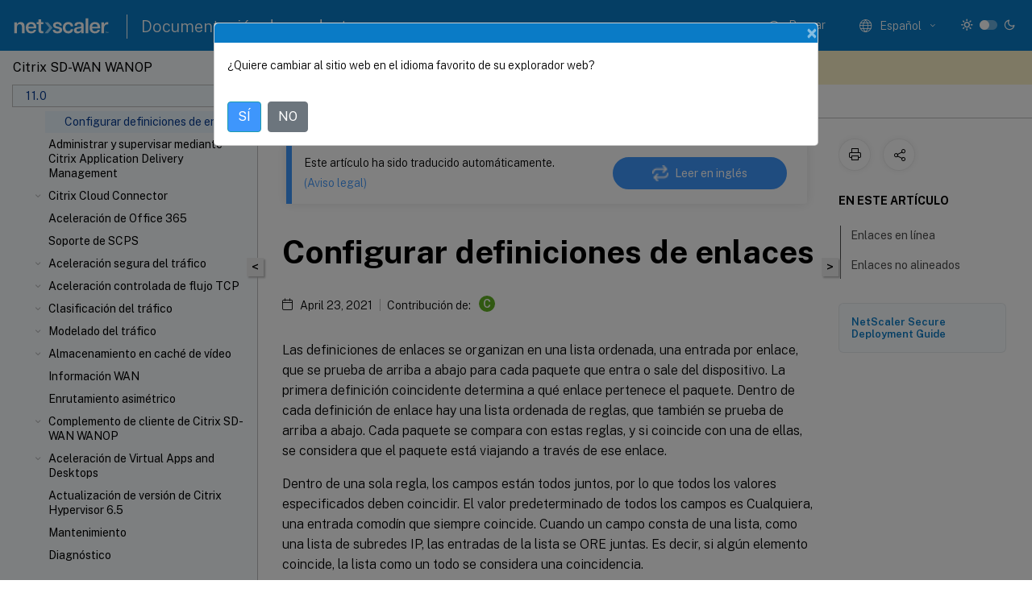

--- FILE ---
content_type: text/html; charset=UTF-8
request_url: https://docs.netscaler.com/es-es/citrix-sd-wan-wanop/11/link-definitions/configure-link-definitions
body_size: 19685
content:
<!DOCTYPE html>
<html lang="es-x-mtfrom-en" class="theme" style="visibility:hidden">
    <head>
<meta http-equiv="Content-Type" content="text/html; charset=UTF-8">
    <meta charset="UTF-8">
    <meta http-equiv="X-UA-Compatible" content="IE=edge">
    <meta name="viewport" content="width=device-width, initial-scale=1.0, maximum-scale=12.0, user-scalable=yes">
    
    
   
    <title>Configurar definiciones de enlaces | Citrix SD-WAN WANOP 11.0</title>
	
    <meta name="description" content="Las definiciones de enlaces se organizan en una lista ordenada, una entrada por enlace, que se prueba de arriba a abajo para cada paquete que entra o sale del dispositivo.">
	
    <meta name="ctx_product" content="sd_wan_wanop_main">
    
    <meta name="ctx_product_version" content="sd_wan_wanop_11_0">
    <meta name="lastModified" content="April 23, 2021">
<meta name="googlebot" content="noindex">
<meta name="robots" content="noindex">
<meta name="mt_fly_provider" content="">
    <meta name="lang_code" content="es-es">
       <meta name="mt_pt_provider" content="amz">
       <link rel="alternate machine-translated-from" hreflang="en" href="/en-us/citrix-sd-wan-wanop/11/link-definitions/configure-link-definitions.html">
       
    <meta name="google-site-verification" content="vsmeIST81_ULm9HbCgrEHFrDA9QJAevauWZW-GQhmMI">
    

    

      <link rel="preconnect" href="https://consent.trustarc.com" crossorigin>   

   <link rel="preconnect" href="https://fonts.gstatic.com" crossorigin>

    <link rel="preload" as="style" href="https://fonts.googleapis.com/css2?family=Public+Sans:wght@300;400;600;700&amp;display=swap">

    <link rel="stylesheet" href="https://fonts.googleapis.com/css2?family=Public+Sans:wght@300;400;600;700&amp;display=swap" media="print" onload="this.media='all'">

        
   
    <link rel="preload" as="style" href="/assets/main.css">
    <link rel="stylesheet" href="/assets/main.css">



    <link rel="canonical" href="/es-es/citrix-sd-wan-wanop/11/link-definitions/configure-link-definitions.html">
    <link rel="icon" type="image/vnd.microsoft.icon" href="/assets/images/favicon.ico">
    <link rel="apple-touch-icon" href="/assets/images/apple-touch-icon.png">
  
    
    
</head>

    <body class="doc">
        <div class="docs-container-fluid">
            <div class="row no-gutters docs-header-container" id="docs-header-container-id">
                <div class="col-sm-12 col-md-12 docs-page-header">
                    
                        
<header class="docs-header clearfix">
  <!-- <button type="button" id="extra-close-button" class="close" data-dismiss="modal" aria-label="Close">
        <span aria-hidden="true">&times;</span>
    </button> -->

  <div class="md-search">
    <div class="md-search-close">
      <span class="docs-icon icon-close"></span>
    </div>
  </div>
  <div class="header-left">
    <div class="docs-icon icon-hamburger md-hamburger"></div>

    <a class="site-title" onclick="location.href='http://netscaler.com';">
      <img class="add-header-logo">
      
    </a>
    <span class="header-divider"> </span>
    <a href="/es-es" class="site-title-text">Documentación de productos</a>
  </div>
  <div class="header-right">
    <div class="search-bar-container">
<!-- Button trigger modal -->
<button type="button" class="btn btn-primary search-btn-homepage" data-toggle="modal" data-target="#algoliaModal" id="search-btn">
  <span class="docs-icon icon-search"></span>
  <div class="search-box-new"> Buscar</div>
</button>

<input type="hidden" id="search_type" value="Escriba lo que quiere buscar">
<input type="hidden" id="search_no_results" value="No hay resultados">
<input type="hidden" id="search_filter" value="Filtros">
<input type="hidden" id="search_refine" value="Refinar resultados">
<input type="hidden" id="search_clear_all" value="Borrar todo">
<input type="hidden" id="search_citrix_pro_doc" value="Buscar en la documentación de productos">
<input type="hidden" id="search_query" value='Pruebe con una consulta diferente o menos específica. Quite los filtros seleccionados. Las consultas de ejemplo incluyen "actualización de versiones", "espacio de trabajo" y "certificado".'>
<input type="hidden" id="search_recommended" value="Temas recomendados">
<input type="hidden" id="search_related_topics" value="Temas relacionados con Citrix Tech Zone">
<input type="hidden" id="search_no_result_tech_zone" value="No se encontró ningún resultado en Tech Zone">
<input type="hidden" id="search_show_more" value="Mostrar más en Tech Zone">
<input type="hidden" id="search_query_all" value="Buscar en todos los productos">
<input type="hidden" id="search_featured" value="Temas destacados">
<input type="hidden" id="search_active_filter" value="Filtro seleccionado">

  <!-- Modal -->
  <div class="modal fade" id="algoliaModal" data-backdrop="false" tabindex="-1" role="dialog" aria-labelledby="algoliaModalLabel" aria-hidden="true">
    <div class="modal-dialog modal-dialog-scrollable" role="document">
      <div class="modal-content search-modal-content">
        <div class="modal-body search-modal-body" id="modal-box-algolia">
          <div>
            <div class="search-filter-head">
              <div class="inner-div">
                <div class="close-search-modal-mobile" data-dismiss="modal" aria-label="Close">
                 <span class="docs-icon algolia-modal-close-icon icon-arrow-back-search"></span>
                </div> 
                <div id="autocomplete">
                </div>
                <div class="close-search-modal" data-dismiss="modal" aria-label="Close">
                  <p>Cerrar</p> <span class="docs-icon icon-clearAll-search"></span>
                </div>
                <div class="mobile-filter" id="mobile-filter-button"><span class="docs-icon icon-filter"></span></div>    
              </div>
            </div>
            <div class="search-hits">
              <div class="products-heading">
                <div class="prod">
                <div class="refine-heading">Refinar resultados</div>
                <div id="clear-refinement" class="bg-ss-clear"></div>
                </div>
                <div id="hierarchical-menu">
                  <input type="text" id="product-search" class="product-searchbox" placeholder="Buscar productos">
                  <p class="select-product-mobile">Seleccione un producto</p>
                </div>
              </div>
              <div class="mobile-apply-filter" id="mobile-filter-div">
                <div class="mobile-apply-filter-inner">
                  <div id="apply-filter">Aplicar</div>
                  <div id="clear-refinement-mobile">Borrar todo</div>
                </div>
              </div>
              <div id="result-div">
                <div id="query-suggestion-div"></div>
                <div class="show-filter">
                  <div id="selected-message">Filtro seleccionado</div>
                  <div id="current-refinements"></div>
                </div>
                <div id="empty-search-algolia">
                  <div class="search-icon-big">
                    <span class="docs-icon icon-search no-result"></span>
                  </div>
                  <div class="empty-message-class">
                     <div class="empty-message-line-1 modal-text-center">Buscar en la documentación de productos</div>
                  </div>
                </div>
                <div id="infinite-hits-custom" class="hits-container" style="display:none;">
                </div>
              </div>
            </div>
          </div>
        </div>
      </div>
    </div>
  </div>

      <span class="docs-icon icon-search md-search-submit"></span>
    </div>
<div class="language-container">
    <button type="button" class="btn btn-default dropdown-toggle" data-toggle="dropdown" aria-haspopup="true" aria-expanded="false" onclick="loadCaptcha('language')">
        <i class="docs-icon icon-globe cx-globe lang-selected"></i>
        <span class="lang-selected-text"></span>
        <span class="docs-icon dropdown-arrow icon-arrow-down-rounded"></span>
    </button>
        
    <ul class="dropdown-menu">
        <li class="lang active lang-desktop">
            <a class="language-option" href="/en-us/citrix-sd-wan-wanop/11/link-definitions/configure-link-definitions.html?lang-switch=true">
                <div class="lang-p">
                    English
                </div>
            </a>
        </li>
        <li class="lang active lang-mobile">
            <a class="language-option" href="/en-us/citrix-sd-wan-wanop/11/link-definitions/configure-link-definitions.html?lang-switch=true">
                <div class="lang-p">
                    EN
                </div>
            </a>
        </li>
            <li class="lang active lang-desktop">
                <a class='language-option mt-lang' href='/de-de/citrix-sd-wan-wanop/11/link-definitions/configure-link-definitions?lang-switch=true'>
                    <div class="lang-p">
                        <span class="lang-txt">Deutsch</span>
                        <span class="docs-icon icon-mt"></span>
                        <p class="img_description">Machine Translated</p>
                    </div>
                </a>
            </li>
            <li class="lang active lang-mobile">
                <a class='language-option mt-lang' href='/de-de/citrix-sd-wan-wanop/11/link-definitions/configure-link-definitions?lang-switch=true'>
                    <div class="lang-p">
                        <span class="lang-txt">DE</span>
                        <span class="docs-icon icon-mt"></span>
                        <p class="img_description">Machine Translated</p>
                    </div>
                </a>
            </li>
            <li class="lang active lang-desktop">
                <a class='language-option mt-lang' href='/fr-fr/citrix-sd-wan-wanop/11/link-definitions/configure-link-definitions?lang-switch=true'>
                    <div class="lang-p">
                        <span class="lang-txt">Français</span>
                        <span class="docs-icon icon-mt"></span>
                        <p class="img_description">Machine Translated</p>
                    </div>
                </a>
            </li>
            <li class="lang active lang-mobile">
                <a class='language-option mt-lang' href='/fr-fr/citrix-sd-wan-wanop/11/link-definitions/configure-link-definitions?lang-switch=true'>
                    <div class="lang-p">
                        <span class="lang-txt">FR</span>
                        <span class="docs-icon icon-mt"></span>
                        <p class="img_description">Machine Translated</p>
                    </div>
                </a>
            </li>
            <li class="lang active lang-desktop">
                <a class='language-option mt-lang' href='/es-es/citrix-sd-wan-wanop/11/link-definitions/configure-link-definitions?lang-switch=true'>
                    <div class="lang-p">
                        <span class="lang-txt">Español</span>
                        <span class="docs-icon icon-mt"></span>
                        <p class="img_description">Machine Translated</p>
                    </div>
                </a>
            </li>
            <li class="lang active lang-mobile">
                <a class='language-option mt-lang' href='/es-es/citrix-sd-wan-wanop/11/link-definitions/configure-link-definitions?lang-switch=true'>
                    <div class="lang-p">
                        <span class="lang-txt">ES</span>
                        <span class="docs-icon icon-mt"></span>
                        <p class="img_description">Machine Translated</p>
                    </div>
                </a>
            </li>
            <li class="lang active lang-desktop">
                <a class='language-option mt-lang' href='/zh-cn/citrix-sd-wan-wanop/11/link-definitions/configure-link-definitions?lang-switch=true'>
                    <div class="lang-p">
                        <span class="lang-txt">简体中文</span>
                        <span class="docs-icon icon-mt"></span>
                        <p class="img_description">Machine Translated</p>
                    </div>
                </a>
            </li>
            <li class="lang active lang-mobile">
                <a class='language-option mt-lang' href='/zh-cn/citrix-sd-wan-wanop/11/link-definitions/configure-link-definitions?lang-switch=true'>
                    <div class="lang-p">
                        <span class="lang-txt">ZH</span>
                        <span class="docs-icon icon-mt"></span>
                        <p class="img_description">Machine Translated</p>
                    </div>
                </a>
            </li>
            <li class="lang active lang-desktop">
                <a class='language-option mt-lang' href='/ja-jp/citrix-sd-wan-wanop/11/link-definitions/configure-link-definitions?lang-switch=true'>
                    <div class="lang-p">
                        <span class="lang-txt">日本語</span>
                        <span class="docs-icon icon-mt"></span>
                        <p class="img_description">Machine Translated</p>
                    </div>
                </a>
            </li>
            <li class="lang active lang-mobile">
                <a class='language-option mt-lang' href='/ja-jp/citrix-sd-wan-wanop/11/link-definitions/configure-link-definitions?lang-switch=true'>
                    <div class="lang-p">
                        <span class="lang-txt">JA</span>
                        <span class="docs-icon icon-mt"></span>
                        <p class="img_description">Machine Translated</p>
                    </div>
                </a>
            </li>
    </ul>
</div>



    <div class="light-toggle-box">
      <div class="light docs-actions-item">
        <span data-content="Tema claro">
          <i class="docs-icon icon-sun"></i>
        </span>
      </div>
      <label class="switch">
        <input id="switch_theme" type="checkbox">
        <span class="slider round"></span>
      </label>
      <div class="dark docs-actions-item">
        <span data-content="Tema oscuro">
          <i class="docs-icon icon-moon"></i>
        </span>
      </div>
    </div>

    <button class="themebtn-switch">
      <span data-content="Tema claro" class="theme-mobile">
        <i class="docs-icon icon-sun"></i>
      </span>
    </button>
  </div>
</header>


                    
					 <div id="docs-banner">
                        <div id="banner-div" style="display: none;" data-component="dismissible-item" data-expiry="1000" data-id="welcome-banner" data-type="info" data-value='&lt;div&gt;&lt;p id="text-banner"&gt;&lt;/p&gt;&lt;p id="new-banner"&gt;&lt;/p&gt;&lt;/div&gt;'></div>


                    </div>
                </div>
            </div>
            <div class="row no-gutters">
                <div class="col-sm-12 col-md-12 docs-page-content">
			<div id="invisible-recaptcha"></div>
     			 <input type="hidden" id="recaptchaVal" value="">
                    
   
<div class="row no-gutters" id="collapse">
  <div class="col-3 col-md-4 col-lg-3 content-left-wrapper">
    <div class="left-wrapper">
      
      

    
   <div class="version-name-class">
       <span class="version-name">Citrix SD-WAN WANOP</span>
   </div>
    <div class="cx-version-options">
        <div class="dropdown">
            
            <button class="btn btn-secondary dropdown-toggle docsproductversiondropdown" type="button" data-toggle="dropdown" aria-haspopup="true" aria-expanded="false">
                <p class="version-name-container">
                     <span class="version-name">11.0</span>
                    
                </p>
                <span class="docs-icon icons-arrow-version-selector"></span>
                
            </button>
            <div class="dropdown-menu" aria-labelledby="dropdownMenuButton">
            
              <a class="dropdown-item" data-version-url="/es-es/citrix-sd-wan-wanop/11-3">11.3</a>
            
              <a class="dropdown-item" data-version-url="/es-es/citrix-sd-wan-wanop/11-2/link-definitions/configure-link-definitions.html">11.2</a>
            
              <a class="dropdown-item" data-version-url="/es-es/citrix-sd-wan-wanop/11-1/link-definitions/configure-link-definitions.html">11.1</a>
            
              <a class="dropdown-item" data-version-url="/es-es/citrix-sd-wan-wanop/11/link-definitions/configure-link-definitions.html">11.0</a>
            
              <a class="dropdown-item" data-version-url="/es-es/citrix-sd-wan-wanop/10-2/link-definitions/configure-link-definitions.html">10.2</a>
            
            </div>
        </div>
    </div>


<div class="left-nav">
    <div class="overlay"></div>
    <ul class="ctx-sub-menu scrollable">
                <li>
                    
                    <p>
                    
                        
                        
                        
                        
                        <a href='/es-es/citrix-sd-wan-wanop/11/about-sd-wan-wanop'>
                            Acerca de Citrix SD-WAN WANOP
                            
                            
                        </a>
                    </p>
                 </li>
                <li class="has-sub-nav-li">
                    
                    <p>
                        <span class="ctx-sub-menu-group-link has-sub-nav docs-icon icon-arrow-down-rounded"></span>
                    
                        
                        
                        
                        
                        <a class='ctx-sub-menu-group-title' href='/es-es/citrix-sd-wan-wanop/11/get-started-with-sd-wan-wanop'>
                            Introducción a Citrix SD-WAN WANOP
                            
                            
                        </a>
                    </p>
                        <ul id="ctx-sub-menu-children" class="ctx-sub-menu-closed">
                                <li>
                                    <p>  
                                        <a href='/es-es/citrix-sd-wan-wanop/11/get-started-with-sd-wan-wanop/select-an-appliance-based-on-capacity'>Seleccionar un dispositivo en función de la capacidad</a>
                                </p>
</li>
                                <li class="has-sub-nav-li">
                                    <p> <!-- rendering second level child -->
                                        <span class="ctx-sub-menu-group-link has-sub-nav docs-icon icon-arrow-down-rounded"></span>  
                                        <a class='ctx-sub-menu-group-title' href='/es-es/citrix-sd-wan-wanop/11/get-started-with-sd-wan-wanop/select-deployment-mode-based-on-datacenter-topology'>Seleccionar el modo de implementación basado en la topología del centro de datos</a> <!-- rendering second level child -->
                                    </p>
                                    <ul id="ctx-sub-menu-children" class="ctx-sub-menu-closed">
                                                <li>
                                                    <p>  
                                                        <a href='/es-es/citrix-sd-wan-wanop/11/get-started-with-sd-wan-wanop/select-deployment-mode-based-on-datacenter-topology/site-with-one-wan-router'>
                                                        Sitios con un enrutador WAN </a>
                                                    </p>
                                                </li>
                                                <li>
                                                    <p>  
                                                        <a href='/es-es/citrix-sd-wan-wanop/11/get-started-with-sd-wan-wanop/select-deployment-mode-based-on-datacenter-topology/sites-with-multiple-wan-routers'>
                                                        Sitios con varios enrutadores WAN </a>
                                                    </p>
                                                </li>
                                                <li>
                                                    <p>  
                                                        <a href='/es-es/citrix-sd-wan-wanop/11/get-started-with-sd-wan-wanop/select-deployment-mode-based-on-datacenter-topology/appliance-failure-handled-in-various-deployment-modes'>
                                                        Error del dispositivo controlado en varios modos de implementación </a>
                                                    </p>
                                                </li>
                                    </ul>
                                </li>
                                <li>
                                    <p>  
                                        <a href='/es-es/citrix-sd-wan-wanop/11/get-started-with-sd-wan-wanop/supported-mode-and-feature-matrix'>Modo y matriz de características compatibles</a>
                                </p>
</li>
                                <li>
                                    <p>  
                                        <a href='/es-es/citrix-sd-wan-wanop/11/get-started-with-sd-wan-wanop/configure-sd-wan-wanop-plug-in-with-access-gateway-vpns'>Configurar el complemento de Citrix SD-WAN WANOP con VPN de Access Gateway</a>
                                </p>
</li>
                                <li>
                                    <p>  
                                        <a href='/es-es/citrix-sd-wan-wanop/11/get-started-with-sd-wan-wanop/install-on-azure'>Implementar SD-WAN WANOP VPX en Microsoft Azure</a>
                                </p>
</li>
                        </ul>
                 </li>
                <li>
                    
                    <p>
                    
                        
                        
                        
                        
                        <a href='/es-es/citrix-sd-wan-wanop/11/wanop-upgrading-procedure'>
                            Procedimiento de actualización de WANOP SD-WAN
                            
                            
                        </a>
                    </p>
                 </li>
                <li class="has-sub-nav-li">
                    
                    <p>
                        <span class="ctx-sub-menu-group-link has-sub-nav docs-icon icon-arrow-down-rounded"></span>
                    
                        
                        
                        
                        
                        <a class='ctx-sub-menu-group-title' href='/es-es/citrix-sd-wan-wanop/11/initial-configuration'>
                            Configuración inicial
                            
                            
                        </a>
                    </p>
                        <ul id="ctx-sub-menu-children" class="ctx-sub-menu-closed">
                                <li>
                                    <p>  
                                        <a href='/es-es/citrix-sd-wan-wanop/11/initial-configuration/cb-ini-config-4k-prereq-con'>Requisitos previos</a>
                                </p>
</li>
                                <li>
                                    <p>  
                                        <a href='/es-es/citrix-sd-wan-wanop/11/initial-configuration/cb-ini-config-4k-deploy-worksheet-con'>Hoja de trabajo de implementación</a>
                                </p>
</li>
                                <li class="has-sub-nav-li">
                                    <p> <!-- rendering second level child -->
                                        <span class="ctx-sub-menu-group-link has-sub-nav docs-icon icon-arrow-down-rounded"></span>  
                                        <a class='ctx-sub-menu-group-title' href='/es-es/citrix-sd-wan-wanop/11/initial-configuration/cb-ini-config-4k-appliance-con'>Configuración del dispositivo</a> <!-- rendering second level child -->
                                    </p>
                                    <ul id="ctx-sub-menu-children" class="ctx-sub-menu-closed">
                                                <li>
                                                    <p>  
                                                        <a href='/es-es/citrix-sd-wan-wanop/11/initial-configuration/cb-ini-config-4k-appliance-con/cb-ini-config-4k-assign-mgmntip-eth-con'>
                                                        Asignar una dirección IP de administración a través del puerto Ethernet </a>
                                                    </p>
                                                </li>
                                                <li>
                                                    <p>  
                                                        <a href='/es-es/citrix-sd-wan-wanop/11/initial-configuration/cb-ini-config-4k-appliance-con/cb-ini-config-4k-assign-mgmntip-serial-con'>
                                                        Asignar una dirección IP de administración a través del puerto serie </a>
                                                    </p>
                                                </li>
                                                <li>
                                                    <p>  
                                                        <a href='/es-es/citrix-sd-wan-wanop/11/initial-configuration/cb-ini-config-4k-appliance-con/cb-ini-config-4k-prov-appliance-con'>
                                                        Aprovisionar el dispositivo </a>
                                                    </p>
                                                </li>
                                    </ul>
                                </li>
                        </ul>
                 </li>
                <li class="has-sub-nav-li">
                    
                    <p>
                        <span class="ctx-sub-menu-group-link has-sub-nav docs-icon icon-arrow-down-rounded"></span>
                    
                        
                        
                        
                        
                        <a class='ctx-sub-menu-group-title' href='/es-es/citrix-sd-wan-wanop/11/cb-deployment-modes-con'>
                            Modos de implementación
                            
                            
                        </a>
                    </p>
                        <ul id="ctx-sub-menu-children" class="ctx-sub-menu-closed">
                                <li class="has-sub-nav-li">
                                    <p> <!-- rendering second level child -->
                                        <span class="ctx-sub-menu-group-link has-sub-nav docs-icon icon-arrow-down-rounded"></span>  
                                        <a class='ctx-sub-menu-group-title' href='/es-es/citrix-sd-wan-wanop/11/cb-deployment-modes-con/br-adv-using-eth-ports-con'>Personalizar los puertos Ethernet</a> <!-- rendering second level child -->
                                    </p>
                                    <ul id="ctx-sub-menu-children" class="ctx-sub-menu-closed">
                                                <li>
                                                    <p>  
                                                        <a href='/es-es/citrix-sd-wan-wanop/11/cb-deployment-modes-con/br-adv-using-eth-ports-con/br-adv-port-param-con'>
                                                        Parámetros de puerto </a>
                                                    </p>
                                                </li>
                                                <li>
                                                    <p>  
                                                        <a href='/es-es/citrix-sd-wan-wanop/11/cb-deployment-modes-con/br-adv-using-eth-ports-con/br-adv-acc-bridges-con'>
                                                        Puentes acelerados (apA y apB) </a>
                                                    </p>
                                                </li>
                                                <li>
                                                    <p>  
                                                        <a href='/es-es/citrix-sd-wan-wanop/11/cb-deployment-modes-con/br-adv-using-eth-ports-con/br-adv-mother-ports-con'>
                                                        Puertos de la placa base </a>
                                                    </p>
                                                </li>
                                                <li>
                                                    <p>  
                                                        <a href='/es-es/citrix-sd-wan-wanop/11/cb-deployment-modes-con/br-adv-using-eth-ports-con/br-adv-vlan-supp-con'>
                                                        Compatibilidad con VLAN </a>
                                                    </p>
                                                </li>
                                    </ul>
                                </li>
                                <li class="has-sub-nav-li">
                                    <p> <!-- rendering second level child -->
                                        <span class="ctx-sub-menu-group-link has-sub-nav docs-icon icon-arrow-down-rounded"></span>  
                                        <a class='ctx-sub-menu-group-title' href='/es-es/citrix-sd-wan-wanop/11/cb-deployment-modes-con/br-adv-using-eth-ports-con'>Modo en línea</a> <!-- rendering second level child -->
                                    </p>
                                    <ul id="ctx-sub-menu-children" class="ctx-sub-menu-closed">
                                                <li>
                                                    <p>  
                                                        <a href='/es-es/citrix-sd-wan-wanop/11/cb-deployment-modes-con/br-adv-inline-mode-con/br-adv-ether-byp-linkdown-prop-con'>
                                                        Omisión de Ethernet y propagación de enlaces inactivos </a>
                                                    </p>
                                                </li>
                                                <li>
                                                    <p>  
                                                        <a href='/es-es/citrix-sd-wan-wanop/11/cb-deployment-modes-con/br-adv-inline-mode-con/br-adv-acc-entire-site-con'>
                                                        Acelerar un sitio completo </a>
                                                    </p>
                                                </li>
                                                <li>
                                                    <p>  
                                                        <a href='/es-es/citrix-sd-wan-wanop/11/cb-deployment-modes-con/br-adv-inline-mode-con/br-adv-part-site-acc-con'>
                                                        Acelerar sitios parciales </a>
                                                    </p>
                                                </li>
                                    </ul>
                                </li>
                                <li class="has-sub-nav-li">
                                    <p> <!-- rendering second level child -->
                                        <span class="ctx-sub-menu-group-link has-sub-nav docs-icon icon-arrow-down-rounded"></span>  
                                        <a class='ctx-sub-menu-group-title' href='/es-es/citrix-sd-wan-wanop/11/cb-deployment-modes-con/br-adv-wccp-mode-con'>Modo WCCP</a> <!-- rendering second level child -->
                                    </p>
                                    <ul id="ctx-sub-menu-children" class="ctx-sub-menu-closed">
                                                <li>
                                                    <p>  
                                                        <a href='/es-es/citrix-sd-wan-wanop/11/cb-deployment-modes-con/br-adv-wccp-mode-con/cb-wccp-mode-non-cluster-con'>
                                                        Modo WCCP (no agrupado en clústeres) </a>
                                                    </p>
                                                </li>
                                                <li>
                                                    <p>  
                                                        <a href='/es-es/citrix-sd-wan-wanop/11/cb-deployment-modes-con/br-adv-wccp-mode-con/cb-wccp-cluster-wrapper-con'>
                                                        Agrupación en clústeres de WCCP </a>
                                                    </p>
                                                </li>
                                    </ul>
                                </li>
                                <li class="has-sub-nav-li">
                                    <p> <!-- rendering second level child -->
                                        <span class="ctx-sub-menu-group-link has-sub-nav docs-icon icon-arrow-down-rounded"></span>  
                                        <a class='ctx-sub-menu-group-title' href='/es-es/citrix-sd-wan-wanop/11/cb-deployment-modes-con/br-adv-virt-inline-mode-con'>Modo virtual en línea</a> <!-- rendering second level child -->
                                    </p>
                                    <ul id="ctx-sub-menu-children" class="ctx-sub-menu-closed">
                                                <li>
                                                    <p>  
                                                        <a href='/es-es/citrix-sd-wan-wanop/11/cb-deployment-modes-con/br-adv-virt-inline-mode-con/br-adv-config-pack-forw-con'>
                                                        Configurar el reenvío de paquetes en el dispositivo </a>
                                                    </p>
                                                </li>
                                                <li>
                                                    <p>  
                                                        <a href='/es-es/citrix-sd-wan-wanop/11/cb-deployment-modes-con/br-adv-virt-inline-mode-con/br-adv-router-conf-con'>
                                                        Configurar el router </a>
                                                    </p>
                                                </li>
                                                <li>
                                                    <p>  
                                                        <a href='/es-es/citrix-sd-wan-wanop/11/cb-deployment-modes-con/br-adv-virt-inline-mode-con/br-adv-virt-inline-mult-wan-con'>
                                                        Modo virtual en línea para entornos de múltiples WAN </a>
                                                    </p>
                                                </li>
                                                <li>
                                                    <p>  
                                                        <a href='/es-es/citrix-sd-wan-wanop/11/cb-deployment-modes-con/br-adv-virt-inline-mode-con/br-adv-virt-inline-high-avail-con'>
                                                        Modo virtual en línea y alta disponibilidad </a>
                                                    </p>
                                                </li>
                                                <li>
                                                    <p>  
                                                        <a href='/es-es/citrix-sd-wan-wanop/11/cb-deployment-modes-con/br-adv-virt-inline-mode-con/br-adv-monit-trouble-con'>
                                                        Supervisión y solución de problemas </a>
                                                    </p>
                                                </li>
                                    </ul>
                                </li>
                                <li class="has-sub-nav-li">
                                    <p> <!-- rendering second level child -->
                                        <span class="ctx-sub-menu-group-link has-sub-nav docs-icon icon-arrow-down-rounded"></span>  
                                        <a class='ctx-sub-menu-group-title' href='/es-es/citrix-sd-wan-wanop/11/cb-deployment-modes-con/br-adv-group-mode-con'>Modo de grupo</a> <!-- rendering second level child -->
                                    </p>
                                    <ul id="ctx-sub-menu-children" class="ctx-sub-menu-closed">
                                                <li>
                                                    <p>  
                                                        <a href='/es-es/citrix-sd-wan-wanop/11/cb-deployment-modes-con/br-adv-group-mode-con/br-adv-when-to-use-group-mode-con'>
                                                        Cuándo utilizar el modo de grupo </a>
                                                    </p>
                                                </li>
                                                <li>
                                                    <p>  
                                                        <a href='/es-es/citrix-sd-wan-wanop/11/cb-deployment-modes-con/br-adv-group-mode-con/br-adv-how-group-mode-works-con'>
                                                        Cómo funciona el modo de grupo </a>
                                                    </p>
                                                </li>
                                                <li>
                                                    <p>  
                                                        <a href='/es-es/citrix-sd-wan-wanop/11/cb-deployment-modes-con/br-adv-group-mode-con/br-adv-enable-group-mode-tsk'>
                                                        Activar el modo de grupo </a>
                                                    </p>
                                                </li>
                                                <li>
                                                    <p>  
                                                        <a href='/es-es/citrix-sd-wan-wanop/11/cb-deployment-modes-con/br-adv-group-mode-con/br-adv-forw-rules-tsk'>
                                                        Reglas de reenvío </a>
                                                    </p>
                                                </li>
                                                <li>
                                                    <p>  
                                                        <a href='/es-es/citrix-sd-wan-wanop/11/cb-deployment-modes-con/br-adv-group-mode-con/br-adv-monit-trouble-group-mode-tsk'>
                                                        Modo de grupo de supervisión y solución de problemas </a>
                                                    </p>
                                                </li>
                                    </ul>
                                </li>
                                <li class="has-sub-nav-li">
                                    <p> <!-- rendering second level child -->
                                        <span class="ctx-sub-menu-group-link has-sub-nav docs-icon icon-arrow-down-rounded"></span>  
                                        <a class='ctx-sub-menu-group-title' href='/es-es/citrix-sd-wan-wanop/11/cb-deployment-modes-con/br-adv-using-eth-ports-con'>Modo de alta disponibilidad</a> <!-- rendering second level child -->
                                    </p>
                                    <ul id="ctx-sub-menu-children" class="ctx-sub-menu-closed">
                                                <li>
                                                    <p>  
                                                        <a href='/es-es/citrix-sd-wan-wanop/11/cb-deployment-modes-con/br-adv-high-avail-mode-con/br-adv-how-high-avail-works-con'>
                                                        Cómo funciona el modo de alta disponibilidad </a>
                                                    </p>
                                                </li>
                                                <li>
                                                    <p>  
                                                        <a href='/es-es/citrix-sd-wan-wanop/11/cb-deployment-modes-con/br-adv-high-avail-mode-con/br-adv-cabling-req-con'>
                                                        Requisitos de cableado </a>
                                                    </p>
                                                </li>
                                                <li>
                                                    <p>  
                                                        <a href='/es-es/citrix-sd-wan-wanop/11/cb-deployment-modes-con/br-adv-high-avail-mode-con/br-adv-other-req-con'>
                                                        Otros requisitos </a>
                                                    </p>
                                                </li>
                                                <li>
                                                    <p>  
                                                        <a href='/es-es/citrix-sd-wan-wanop/11/cb-deployment-modes-con/br-adv-high-avail-mode-con/br-adv-manag-high-avail-pair-con'>
                                                        Acceso de administración al par de alta disponibilidad </a>
                                                    </p>
                                                </li>
                                                <li>
                                                    <p>  
                                                        <a href='/es-es/citrix-sd-wan-wanop/11/cb-deployment-modes-con/br-adv-high-avail-mode-con/br-adv-config-high-avail-pair-tsk'>
                                                        Configurar el par de alta disponibilidad </a>
                                                    </p>
                                                </li>
                                                <li>
                                                    <p>  
                                                        <a href='/es-es/citrix-sd-wan-wanop/11/cb-deployment-modes-con/br-adv-high-avail-mode-con/br-adv-updat-sw-high-avail-tsk'>
                                                        Actualizar software en un par de alta disponibilidad </a>
                                                    </p>
                                                </li>
                                                <li>
                                                    <p>  
                                                        <a href='/es-es/citrix-sd-wan-wanop/11/cb-deployment-modes-con/br-adv-high-avail-mode-con/br-adv-savrest-param-ha-pair-tsk'>
                                                        Guardar/Restaurar parámetros de un par de alta disponibilidad </a>
                                                    </p>
                                                </li>
                                                <li>
                                                    <p>  
                                                        <a href='/es-es/citrix-sd-wan-wanop/11/cb-deployment-modes-con/br-adv-high-avail-mode-con/br-adv-trouble-high-avail-pairs-con'>
                                                        Solución de problemas de pares de alta disponibilidad </a>
                                                    </p>
                                                </li>
                                    </ul>
                                </li>
                                <li>
                                    <p>  
                                        <a href='/es-es/citrix-sd-wan-wanop/11/cb-deployment-modes-con/two-box-deployment-mode'>Modo de dos cajas</a>
                                </p>
</li>
                        </ul>
                 </li>
                <li class="has-sub-nav-li">
                    
                    <p>
                        <span class="ctx-sub-menu-group-link has-sub-nav docs-icon icon-arrow-down-rounded"></span>
                    
                        
                        
                        
                        
                        <a class='ctx-sub-menu-group-title' href='/es-es/citrix-sd-wan-wanop/11/faqs'>
                            Preguntas frecuentes
                            
                            
                        </a>
                    </p>
                        <ul id="ctx-sub-menu-children" class="ctx-sub-menu-closed">
                                <li>
                                    <p>  
                                        <a href='/es-es/citrix-sd-wan-wanop/11/faqs/acceleration'>Aceleración</a>
                                </p>
</li>
                                <li>
                                    <p>  
                                        <a href='/es-es/citrix-sd-wan-wanop/11/faqs/cifs-and-mapi'>CIFS y MAPI</a>
                                </p>
</li>
                                <li>
                                    <p>  
                                        <a href='/es-es/citrix-sd-wan-wanop/11/faqs/compression'>Compresión</a>
                                </p>
</li>
                                <li>
                                    <p>  
                                        <a href='/es-es/citrix-sd-wan-wanop/11/faqs/rpc-over-https'>RPC sobre HTTPS</a>
                                </p>
</li>
                                <li>
                                    <p>  
                                        <a href='/es-es/citrix-sd-wan-wanop/11/faqs/scps'>SCPS</a>
                                </p>
</li>
                                <li>
                                    <p>  
                                        <a href='/es-es/citrix-sd-wan-wanop/11/faqs/secure-peering'>Peering seguro</a>
                                </p>
</li>
                                <li>
                                    <p>  
                                        <a href='/es-es/citrix-sd-wan-wanop/11/faqs/ssl-acceleration'>Aceleración SSL</a>
                                </p>
</li>
                                <li>
                                    <p>  
                                        <a href='/es-es/citrix-sd-wan-wanop/11/faqs/sd-wan-wanop-plug-in'>Plug-in de Citrix SD-WAN WANOP</a>
                                </p>
</li>
                                <li>
                                    <p>  
                                        <a href='/es-es/citrix-sd-wan-wanop/11/faqs/traffic-shaping'>Modelado del tráfico</a>
                                </p>
</li>
                                <li>
                                    <p>  
                                        <a href='/es-es/citrix-sd-wan-wanop/11/faqs/upgrade'>Actualizaciones</a>
                                </p>
</li>
                                <li>
                                    <p>  
                                        <a href='/es-es/citrix-sd-wan-wanop/11/faqs/video-caching'>Almacenamiento en caché de vídeo</a>
                                </p>
</li>
                                <li>
                                    <p>  
                                        <a href='/es-es/citrix-sd-wan-wanop/11/faqs/office-365-accleration'>Aceleración de Office 365</a>
                                </p>
</li>
                        </ul>
                 </li>
                <li>
                    
                    <p>
                    
                        
                        
                        
                        
                        <a href='/es-es/citrix-sd-wan-wanop/11/compression'>
                            Compresión
                            
                            
                        </a>
                    </p>
                 </li>
                <li>
                    
                    <p>
                    
                        
                        
                        
                        
                        <a href='/es-es/citrix-sd-wan-wanop/11/http-acceleration'>
                            Aceleración HTTP
                            
                            
                        </a>
                    </p>
                 </li>
                <li>
                    
                    <p>
                    
                        
                        
                        
                        
                        <a href='/es-es/citrix-sd-wan-wanop/11/how-html5-works'>
                            Cómo funciona HTML5
                            
                            
                        </a>
                    </p>
                 </li>
                <li>
                    
                    <p>
                    
                        
                        
                        
                        
                        <a href='/es-es/citrix-sd-wan-wanop/11/ipv6-acceleration'>
                            Aceleración del Protocolo de Internet versión 6 (IPv6)
                            
                            
                        </a>
                    </p>
                 </li>
                <li class="has-sub-nav-li">
                    
                    <p class="child-active">
                        <span class="ctx-sub-menu-group-link has-sub-nav docs-icon icon-arrow-up-rounded "></span>
                    
                        
                        
                        
                        
                        <a class='ctx-sub-menu-group-title' href='/es-es/citrix-sd-wan-wanop/11/link-definitions'>
                            Definiciones de enlaces
                            
                            
                        </a>
                    </p>
                        <ul id="ctx-sub-menu-children" class="ctx-sub-menu-child-open">
                                <li>
                                    <p>  
                                        <a href='/es-es/citrix-sd-wan-wanop/11/link-definitions/manage-link-definations-in-traffic-shaping'>Administrar definiciones de enlaces en el modelado del tráfico</a>
                                </p>
</li>
                                <li>
                                    <p class="active">
                                        Configurar definiciones de enlaces
                                </p>
</li>
                        </ul>
                 </li>
                <li>
                    
                    <p>
                    
                        
                        
                        
                        
                        <a href='/es-es/citrix-sd-wan-wanop/11/manage-and-monitor-using-netscaler-mas'>
                            Administrar y supervisar mediante Citrix Application Delivery Management
                            
                            
                        </a>
                    </p>
                 </li>
                <li class="has-sub-nav-li">
                    
                    <p>
                        <span class="ctx-sub-menu-group-link has-sub-nav docs-icon icon-arrow-down-rounded"></span>
                    
                        
                        
                        
                        
                        <a class='ctx-sub-menu-group-title' href='/es-es/citrix-sd-wan-wanop/11/cloud-connector'>
                            Citrix Cloud Connector
                            
                            
                        </a>
                    </p>
                        <ul id="ctx-sub-menu-children" class="ctx-sub-menu-closed">
                                <li>
                                    <p>  
                                        <a href='/es-es/citrix-sd-wan-wanop/11/cloud-connector/configure-cloud-connector-tunnel'>Configurar túnel de Cloud Connector</a>
                                </p>
</li>
                                <li>
                                    <p>  
                                        <a href='/es-es/citrix-sd-wan-wanop/11/cloud-connector/configure-cloud-connector-tunnel-between-two-datacenters'>Configurar el túnel de Cloud Connector entre dos centros de datos</a>
                                </p>
</li>
                                <li>
                                    <p>  
                                        <a href='/es-es/citrix-sd-wan-wanop/11/cloud-connector/configure-cloud-connector-tunnel-between-datacenter-and-aws'>Configurar el túnel de Cloud Connector entre un centro de datos y AWS/Azure</a>
                                </p>
</li>
                        </ul>
                 </li>
                <li>
                    
                    <p>
                    
                        
                        
                        
                        
                        <a href='/es-es/citrix-sd-wan-wanop/11/office-365-acceleration'>
                            Aceleración de Office 365
                            
                            
                        </a>
                    </p>
                 </li>
                <li>
                    
                    <p>
                    
                        
                        
                        
                        
                        <a href='/es-es/citrix-sd-wan-wanop/11/scps-support'>
                            Soporte de SCPS
                            
                            
                        </a>
                    </p>
                 </li>
                <li class="has-sub-nav-li">
                    
                    <p>
                        <span class="ctx-sub-menu-group-link has-sub-nav docs-icon icon-arrow-down-rounded"></span>
                    
                        
                        
                        
                        
                        <a class='ctx-sub-menu-group-title' href='/es-es/citrix-sd-wan-wanop/11/secure-traffic-acceleration'>
                            Aceleración segura del tráfico
                            
                            
                        </a>
                    </p>
                        <ul id="ctx-sub-menu-children" class="ctx-sub-menu-closed">
                                <li>
                                    <p>  
                                        <a href='/es-es/citrix-sd-wan-wanop/11/secure-traffic-acceleration/secure-peering'>Emparejamiento seguro</a>
                                </p>
</li>
                                <li class="has-sub-nav-li">
                                    <p> <!-- rendering second level child -->
                                        <span class="ctx-sub-menu-group-link has-sub-nav docs-icon icon-arrow-down-rounded"></span>  
                                        <a class='ctx-sub-menu-group-title' href='/es-es/citrix-sd-wan-wanop/11/secure-traffic-acceleration/cifs-smb2-mapi'>CIFS, SMB2 y MAPI</a> <!-- rendering second level child -->
                                    </p>
                                    <ul id="ctx-sub-menu-children" class="ctx-sub-menu-closed">
                                                <li>
                                                    <p>  
                                                        <a href='/es-es/citrix-sd-wan-wanop/11/secure-traffic-acceleration/cifs-smb2-mapi/configure-sd-wan-wanop-appliance-to-optimize-secure-windows-traffic'>
                                                        Configurar el dispositivo Citrix SD-WAN WANOP para optimizar el tráfico seguro de Windows </a>
                                                    </p>
                                                </li>
                                                <li>
                                                    <p>  
                                                        <a href='/es-es/citrix-sd-wan-wanop/11/secure-traffic-acceleration/cifs-smb2-mapi/configure-cifs-and-smb2-smb3-acceleration'>
                                                        Configurar CIFS y aceleración SMB2/SMB3 </a>
                                                    </p>
                                                </li>
                                                <li>
                                                    <p>  
                                                        <a href='/es-es/citrix-sd-wan-wanop/11/secure-traffic-acceleration/cifs-smb2-mapi/configure-mapi-acceleration'>
                                                        Configurar la aceleración MAPI </a>
                                                    </p>
                                                </li>
                                    </ul>
                                </li>
                                <li class="has-sub-nav-li">
                                    <p> <!-- rendering second level child -->
                                        <span class="ctx-sub-menu-group-link has-sub-nav docs-icon icon-arrow-down-rounded"></span>  
                                        <a class='ctx-sub-menu-group-title' href='/es-es/citrix-sd-wan-wanop/11/secure-traffic-acceleration/ssl-compression'>Compresión SSL</a> <!-- rendering second level child -->
                                    </p>
                                    <ul id="ctx-sub-menu-children" class="ctx-sub-menu-closed">
                                                <li>
                                                    <p>  
                                                        <a href='/es-es/citrix-sd-wan-wanop/11/secure-traffic-acceleration/ssl-compression/how-ssl-compression-works'>
                                                        Cómo funciona la compresión SSL </a>
                                                    </p>
                                                </li>
                                                <li>
                                                    <p>  
                                                        <a href='/es-es/citrix-sd-wan-wanop/11/secure-traffic-acceleration/ssl-compression/configure-ssl-compression'>
                                                        Configurar compresión SSL </a>
                                                    </p>
                                                </li>
                                                <li>
                                                    <p>  
                                                        <a href='/es-es/citrix-sd-wan-wanop/11/secure-traffic-acceleration/ssl-compression/ssl-compression-with-sd-wan-wanop-plug-in'>
                                                        Compresión SSL con el plug-in de Citrix SD-WAN WANOP </a>
                                                    </p>
                                                </li>
                                    </ul>
                                </li>
                                <li>
                                    <p>  
                                        <a href='/es-es/citrix-sd-wan-wanop/11/secure-traffic-acceleration/rpc-over-http'>RPC sobre HTTP</a>
                                </p>
</li>
                        </ul>
                 </li>
                <li class="has-sub-nav-li">
                    
                    <p>
                        <span class="ctx-sub-menu-group-link has-sub-nav docs-icon icon-arrow-down-rounded"></span>
                    
                        
                        
                        
                        
                        <a class='ctx-sub-menu-group-title' href='/es-es/citrix-sd-wan-wanop/11/tcp-flow-control-accleration'>
                            Aceleración controlada de flujo TCP
                            
                            
                        </a>
                    </p>
                        <ul id="ctx-sub-menu-children" class="ctx-sub-menu-closed">
                                <li>
                                    <p>  
                                        <a href='/es-es/citrix-sd-wan-wanop/11/tcp-flow-control-accleration/lossless-and-transparent-flow-control'>Control de flujo transparente y sin pérdidas</a>
                                </p>
</li>
                                <li>
                                    <p>  
                                        <a href='/es-es/citrix-sd-wan-wanop/11/tcp-flow-control-accleration/speed-optimization'>Optimización de velocidad</a>
                                </p>
</li>
                                <li>
                                    <p>  
                                        <a href='/es-es/citrix-sd-wan-wanop/11/tcp-flow-control-accleration/auto-discovery-and-auto-configuration'>Detección automática y configuración automática</a>
                                </p>
</li>
                                <li>
                                    <p>  
                                        <a href='/es-es/citrix-sd-wan-wanop/11/tcp-flow-control-accleration/tcp-flow-control-modes'>Modos de control de flujo TCP</a>
                                </p>
</li>
                                <li>
                                    <p>  
                                        <a href='/es-es/citrix-sd-wan-wanop/11/tcp-flow-control-accleration/firewall-considerations'>Consideraciones sobre el firewall</a>
                                </p>
</li>
                        </ul>
                 </li>
                <li class="has-sub-nav-li">
                    
                    <p>
                        <span class="ctx-sub-menu-group-link has-sub-nav docs-icon icon-arrow-down-rounded"></span>
                    
                        
                        
                        
                        
                        <a class='ctx-sub-menu-group-title' href='/es-es/citrix-sd-wan-wanop/11/traffic-classification'>
                            Clasificación del tráfico
                            
                            
                        </a>
                    </p>
                        <ul id="ctx-sub-menu-children" class="ctx-sub-menu-closed">
                                <li>
                                    <p>  
                                        <a href='/es-es/citrix-sd-wan-wanop/11/traffic-classification/application-classifier'>Clasificador de aplicaciones</a>
                                </p>
</li>
                                <li>
                                    <p>  
                                        <a href='/es-es/citrix-sd-wan-wanop/11/traffic-classification/service-class'>Clases de servicio</a>
                                </p>
</li>
                        </ul>
                 </li>
                <li class="has-sub-nav-li">
                    
                    <p>
                        <span class="ctx-sub-menu-group-link has-sub-nav docs-icon icon-arrow-down-rounded"></span>
                    
                        
                        
                        
                        
                        <a class='ctx-sub-menu-group-title' href='/es-es/citrix-sd-wan-wanop/11/traffic-shaping'>
                            Modelado del tráfico
                            
                            
                        </a>
                    </p>
                        <ul id="ctx-sub-menu-children" class="ctx-sub-menu-closed">
                                <li>
                                    <p>  
                                        <a href='/es-es/citrix-sd-wan-wanop/11/traffic-shaping/weighted-fair-queuing'>Cola justa ponderada</a>
                                </p>
</li>
                                <li>
                                    <p>  
                                        <a href='/es-es/citrix-sd-wan-wanop/11/traffic-shaping/traffic-shaping-policies'>Directivas de modelado de tráfico</a>
                                </p>
</li>
                        </ul>
                 </li>
                <li class="has-sub-nav-li">
                    
                    <p>
                        <span class="ctx-sub-menu-group-link has-sub-nav docs-icon icon-arrow-down-rounded"></span>
                    
                        
                        
                        
                        
                        <a class='ctx-sub-menu-group-title' href='/es-es/citrix-sd-wan-wanop/11/video-caching'>
                            Almacenamiento en caché de vídeo
                            
                            
                        </a>
                    </p>
                        <ul id="ctx-sub-menu-children" class="ctx-sub-menu-closed">
                                <li>
                                    <p>  
                                        <a href='/es-es/citrix-sd-wan-wanop/11/video-caching/use-cases'>Escenarios de almacenamiento en caché de vídeo</a>
                                </p>
</li>
                                <li>
                                    <p>  
                                        <a href='/es-es/citrix-sd-wan-wanop/11/video-caching/configure-video-caching'>Configurar el almacenamiento en caché de vídeo</a>
                                </p>
</li>
                                <li>
                                    <p>  
                                        <a href='/es-es/citrix-sd-wan-wanop/11/video-caching/video-prepopulation'>Prerrellenado de vídeo</a>
                                </p>
</li>
                                <li>
                                    <p>  
                                        <a href='/es-es/citrix-sd-wan-wanop/11/video-caching/verify-video-caching'>Verificar el almacenamiento en caché de vídeo</a>
                                </p>
</li>
                                <li>
                                    <p>  
                                        <a href='/es-es/citrix-sd-wan-wanop/11/video-caching/manage-video-caching-sources'>Administrar orígenes de almacenamiento en caché de vídeo</a>
                                </p>
</li>
                        </ul>
                 </li>
                <li>
                    
                    <p>
                    
                        
                        
                        
                        
                        <a href='/es-es/citrix-sd-wan-wanop/11/wan-insight'>
                            Información WAN
                            
                            
                        </a>
                    </p>
                 </li>
                <li>
                    
                    <p>
                    
                        
                        
                        
                        
                        <a href='/es-es/citrix-sd-wan-wanop/11/asymmetric-routing'>
                            Enrutamiento asimétrico
                            
                            
                        </a>
                    </p>
                 </li>
                <li class="has-sub-nav-li">
                    
                    <p>
                        <span class="ctx-sub-menu-group-link has-sub-nav docs-icon icon-arrow-down-rounded"></span>
                    
                        
                        
                        
                        
                        <a class='ctx-sub-menu-group-title' href='/es-es/citrix-sd-wan-wanop/11/wanopt-plug-in'>
                            Complemento de cliente de Citrix SD-WAN WANOP
                            
                            
                        </a>
                    </p>
                        <ul id="ctx-sub-menu-children" class="ctx-sub-menu-closed">
                                <li>
                                    <p>  
                                        <a href='/es-es/citrix-sd-wan-wanop/11/wanopt-plug-in/hw-and-sw-requirements'>Requisitos de hardware y software</a>
                                </p>
</li>
                                <li>
                                    <p>  
                                        <a href='/es-es/citrix-sd-wan-wanop/11/wanopt-plug-in/how-wanop-plug-in-works'>Cómo funciona el plug-in WANOP</a>
                                </p>
</li>
                                <li>
                                    <p>  
                                        <a href='/es-es/citrix-sd-wan-wanop/11/wanopt-plug-in/deploy-appliances-for-use-with-plug-ins'>Implementar dispositivos para usarlos con complementos</a>
                                </p>
</li>
                                <li>
                                    <p>  
                                        <a href='/es-es/citrix-sd-wan-wanop/11/wanopt-plug-in/customize-plug-in-msi-file'>Personalizar el archivo MSI del complemento</a>
                                </p>
</li>
                                <li>
                                    <p>  
                                        <a href='/es-es/citrix-sd-wan-wanop/11/wanopt-plug-in/deploy-plug-in-on-windows'>Implementar complementos en Windows</a>
                                </p>
</li>
                                <li>
                                    <p>  
                                        <a href='/es-es/citrix-sd-wan-wanop/11/wanopt-plug-in/sd-wan-wanop-plug-in-gui'>Plug-in de Citrix SD-WAN WANOP</a>
                                </p>
</li>
                                <li>
                                    <p>  
                                        <a href='/es-es/citrix-sd-wan-wanop/11/wanopt-plug-in/update-sd-wan-wanop-plug-in'>Actualizar el complemento de Citrix SD-WAN WANOP</a>
                                </p>
</li>
                        </ul>
                 </li>
                <li class="has-sub-nav-li">
                    
                    <p>
                        <span class="ctx-sub-menu-group-link has-sub-nav docs-icon icon-arrow-down-rounded"></span>
                    
                        
                        
                        
                        
                        <a class='ctx-sub-menu-group-title' href='/es-es/citrix-sd-wan-wanop/11/xenapp-xendesk-acceleration'>
                            Aceleración de Virtual Apps and Desktops
                            
                            
                        </a>
                    </p>
                        <ul id="ctx-sub-menu-children" class="ctx-sub-menu-closed">
                                <li>
                                    <p>  
                                        <a href='/es-es/citrix-sd-wan-wanop/11/xenapp-xendesk-acceleration/configure-xenapp-acceleration'>Configurar la aceleración de Virtual Apps</a>
                                </p>
</li>
                                <li>
                                    <p>  
                                        <a href='/es-es/citrix-sd-wan-wanop/11/xenapp-xendesk-acceleration/optimize-citrix-receiver-for-html5'>Optimizar Citrix Receiver para HTML5</a>
                                </p>
</li>
                                <li>
                                    <p>  
                                        <a href='/es-es/citrix-sd-wan-wanop/11/xenapp-xendesk-acceleration/deployment-modes'>Modos de implementación</a>
                                </p>
</li>
                                <li>
                                    <p>  
                                        <a href='/es-es/citrix-sd-wan-wanop/11/xenapp-xendesk-acceleration/adaptive-transport-interoperability'>Interoperabilidad del transporte adaptable</a>
                                </p>
</li>
                        </ul>
                 </li>
                <li>
                    
                    <p>
                    
                        
                        
                        
                        
                        <a href='/es-es/citrix-sd-wan-wanop/11/xenserver-6-5-upgrade'>
                            Actualización de versión de Citrix Hypervisor 6.5
                            
                            
                        </a>
                    </p>
                 </li>
                <li>
                    
                    <p>
                    
                        
                        
                        
                        
                        <a href='/es-es/citrix-sd-wan-wanop/11/maintenance'>
                            Mantenimiento
                            
                            
                        </a>
                    </p>
                 </li>
                <li>
                    
                    <p>
                    
                        
                        
                        
                        
                        <a href='/es-es/citrix-sd-wan-wanop/11/diagnostics'>
                            Diagnóstico
                            
                            
                        </a>
                    </p>
                 </li>
                <li class="has-sub-nav-li">
                    
                    <p>
                        <span class="ctx-sub-menu-group-link has-sub-nav docs-icon icon-arrow-down-rounded"></span>
                    
                        
                        
                        
                        
                        <a class='ctx-sub-menu-group-title' href='/es-es/citrix-sd-wan-wanop/11/troubleshooting'>
                            Solucionar problemas
                            
                            
                        </a>
                    </p>
                        <ul id="ctx-sub-menu-children" class="ctx-sub-menu-closed">
                                <li>
                                    <p>  
                                        <a href='/es-es/citrix-sd-wan-wanop/11/troubleshooting/cifs-and-mapi'>CIFS y MAPI</a>
                                </p>
</li>
                                <li>
                                    <p>  
                                        <a href='/es-es/citrix-sd-wan-wanop/11/troubleshooting/sd-wan-wanop-plug-in'>Plug-in de Citrix SD-WAN WANOP</a>
                                </p>
</li>
                                <li>
                                    <p>  
                                        <a href='/es-es/citrix-sd-wan-wanop/11/troubleshooting/rpc-over-https'>RPC sobre HTTPS</a>
                                </p>
</li>
                                <li>
                                    <p>  
                                        <a href='/es-es/citrix-sd-wan-wanop/11/troubleshooting/video-caching'>Almacenamiento en caché de vídeo</a>
                                </p>
</li>
                                <li>
                                    <p>  
                                        <a href='/es-es/citrix-sd-wan-wanop/11/troubleshooting/xenapp-and-xendesktop-acceleration'>Aceleración de Virtual Apps and Desktops</a>
                                </p>
</li>
                        </ul>
                 </li>
        
    </ul>
</div>


      
    </div>
  </div>
  <div class="col-xs-12 col-md-8 col-lg-9 content-right-wrapper">
    <div class="row no-gutters">
      <!--in this line there is class="h-100" which gives height 100%!important this is causing the issue  -->
      <div class="col-12 add-margin sticky-banner">
        
        <div id="mtDesktopBanner" class="mt-feedback-banner mt-feedback-banner-wrapper" style="display: none">
          <div class="feedback-banner-container " data-localize-header="mt-feedback-form">
    <div class="banner-content-wrapper">
        <span class="banner-heading" data-localize="mt_feedback_banner_heading">Este contenido se ha traducido automáticamente de forma dinámica.</span>
    </div>
    <div class="banner-content-wrapper">
        <a class="banner-modal-button" href="#" data-toggle="modal" data-target="#mtFeedbackModal">
            <span data-localize="mt_feedback_banner_link">Envíe sus comentarios aquí</span>
        </a>
    </div>
</div>
<div class="grate-ful-section" data-localize-header="mt-feedback-form">
    <!--suc_msg div will show when we get success response from netlify for the podio feedback -->  
        <img width="20" height="20" id="grate-ful-section_image_id">
        <span data-localize="mt_feedback_thank_you_text">Gracias por los comentarios 
        </span>
</div>
        </div>
         
<nav aria-label="breadcrumb" class="d-lg-block breadcrumb-mobile ">
    <div class="breadcrumb-container sub-content-main-wrapper">
        <ol class="breadcrumb ctx-breadcrumbs">
            <li class="breadcrumb-item"><a href="/es-es"><span class="docs-icon icon-home breadcrumb-icon"></span></a></li>
            <li class="breadcrumb-item"><a href="/es-es/citrix-sd-wan-wanop">Citrix SD-WAN WANOP</a></li>
            <li class="breadcrumb-item"><a href="/es-es/citrix-sd-wan-wanop/11">Citrix SD-WAN WANOP 11.0</a></li>
        </ol>
    </div>
</nav>
      </div>
      
      <div style="position: sticky; width: 100%; top: 200px; z-index: 3">
        <button id="collapse-left">&lt;</button>
        <button id="show-left" style="display: none">&gt;</button>
      </div>

       
      <div class="col-12 col-sm-12 col-md-12 col-lg-9 order-12 order-sm-12 order-md-12 order-lg-1 sub-content-main-flex">
        <div class="sub-content-main-wrapper h-100">
          <div class="sub-content-main-wrapper-innner">
            

            <div class="mt-note" style="display: none">
              <div class="notification-container">
    <div class="notification-panel container-fluid" style="display:none">
        <div class="row outer-row-cont">
            <div class="col-12 col-md-7 col-sm-6 col-lg-7 outer-cont">
                <p class="notification-text en-us">This content has been machine translated dynamically.</p>
                <p class="notification-text de-de">Dieser Inhalt ist eine maschinelle Übersetzung, die dynamisch erstellt wurde. <a href="#mt-disclaimer">(Haftungsausschluss)</a></p>
                <p class="notification-text fr-fr">Cet article a été traduit automatiquement de manière dynamique. <a href="#mt-disclaimer">(Clause de non responsabilité)</a></p>
                <p class="notification-text es-es">Este artículo lo ha traducido una máquina de forma dinámica. <a href="#mt-disclaimer">(Aviso legal)</a></p>
				<p class="notification-text zh-cn">此内容已经过机器动态翻译。 <a href="#mt-disclaimer">放弃</a></p>
                <p class="notification-text ja-jp">このコンテンツは動的に機械翻訳されています。<a href="#mt-disclaimer">免責事項</a></p>
                <p class="notification-text ko-kr">이 콘텐츠는 동적으로 기계 번역되었습니다. <a href="#mt-disclaimer">책임 부인</a></p>
                <p class="notification-text pt-br">Este texto foi traduzido automaticamente. <a href="#mt-disclaimer">(Aviso legal)</a></p>
                <p class="notification-text it-it">Questo contenuto è stato tradotto dinamicamente con traduzione automatica.<a href="#mt-disclaimer">(Esclusione di responsabilità))</a></p>
                
                <p class="notification-text en-us-persistent-mt">This article has been machine translated.</p>
                <p class="notification-text de-de-persistent-mt">Dieser Artikel wurde maschinell übersetzt. <a href="#mt-disclaimer">(Haftungsausschluss)</a></p>
                <p class="notification-text fr-fr-persistent-mt">Ce article a été traduit automatiquement. <a href="#mt-disclaimer">(Clause de non responsabilité)</a></p>
                <p class="notification-text es-es-persistent-mt">Este artículo ha sido traducido automáticamente. <a href="#mt-disclaimer">(Aviso legal)</a></p>
                <p class="notification-text ja-jp-persistent-mt">この記事は機械翻訳されています.<a href="#mt-disclaimer">免責事項</a></p>
                <p class="notification-text ko-kr-persistent-mt">이 기사는 기계 번역되었습니다.<a href="#mt-disclaimer">책임 부인</a></p>
                <p class="notification-text pt-br-persistent-mt">Este artigo foi traduzido automaticamente.<a href="#mt-disclaimer">(Aviso legal)</a></p>
                <p class="notification-text zh-cn-persistent-mt">这篇文章已经过机器翻译.<a href="#mt-disclaimer">放弃</a></p>
                <p class="notification-text it-it-persistent-mt">Questo articolo è stato tradotto automaticamente.<a href="#mt-disclaimer">(Esclusione di responsabilità))</a></p>
            </div>
            <div class="col-12 col-md-5 col-sm-6 col-lg-5 inner-cont">
                <div class="button">
                    <div class="switcher">
                        <a class="mt-switchback-btn" href="javascript:">
                            <img width="20" height="20" class="blue_icon" id="mt-switchback-btn_image"> 
                            <span class="en-us">Switch to english</span>
                            <span class="de-de" style="display:none">Auf Englisch anzeigen</span>
                            <span class="fr-fr" style="display:none">Lire en anglais</span>
                            <span class="es-es" style="display:none">Leer en inglés</span>
                            <span class="ja-jp" style="display:none">英語に切り替え</span>
                            <span class="ko-kr" style="display:none">영어로 전환</span>
                            <span class="pt-br" style="display:none">Mudar para ingles</span>
                            <span class="zh-cn" style="display:none">切换到英文</span>
                            <span class="it-it" style="display:none">Passa all'inglese</span>
                        </a>
                    </div>
                </div>
            </div>
        </div>
    </div>
    <div style="display:none" id="notification-panel-error" class="notification-panel-error">
        <span class="icon-warning docs-icon"></span>
        <p class="notification-text">Translation failed!</p>
    </div>
 </div>

            </div>
            <div class="sub-content-main">
               
              <div class="title-container">
                <h1 class="page-title  d-sm-none d-lg-block"> Configurar definiciones de enlaces 
                </h1>
              </div>

                 <div class="meta-data d-none d-lg-block">
        <span class="docs-icon icon-calendar"></span>
                <span class="last-modified">April 23, 2021</span>
                        
                        
                                <div class="contributor">
                                Contribución de: 
                                        
					<div class="contributor-inline">
                                                <!--  -->
                                                
                                                                <span class="contributor-info unconsented-contributor" title="
                        Citrix
                         Staff">
                        C
                        </span>
										</div>
                                </div>
                <div class="meta-border"></div>
</div>
   


<p>Las definiciones de enlaces se organizan en una lista ordenada, una entrada por enlace, que se prueba de arriba a abajo para cada paquete que entra o sale del dispositivo. La primera definición coincidente determina a qué enlace pertenece el paquete. Dentro de cada definición de enlace hay una lista ordenada de reglas, que también se prueba de arriba a abajo. Cada paquete se compara con estas reglas, y si coincide con una de ellas, se considera que el paquete está viajando a través de ese enlace.</p>

<p>Dentro de una sola regla, los campos están todos juntos, por lo que todos los valores especificados deben coincidir. El valor predeterminado de todos los campos es Cualquiera, una entrada comodín que siempre coincide. Cuando un campo consta de una lista, como una lista de subredes IP, las entradas de la lista se ORE juntas. Es decir, si algún elemento coincide, la lista como un todo se considera una coincidencia.</p>

<p>Los vínculos pueden basarse en el adaptador Ethernet asociado al tráfico, las direcciones IP de origen y destino, la etiqueta VLAN, el grupo de servicios WCCP (solo para WCCP-GRE) y la dirección MAC Ethernet de origen y destino. Una implementación en línea simple podría identificar solo los puertos de puente acelerado de lado LAN y lado WAN (apA.1 y apA.2), mientras que una implementación de centro de datos compleja podría necesitar usar la mayoría de las opciones proporcionadas para desambiguar el tráfico.</p>

<p>La definición de un enlace en términos de sus direcciones IP es posible excepto cuando se utilizan enlaces redundantes. Dado que un paquete determinado puede pasar por un enlace en una implementación de doble enlace activo-en espera o activo-activo, se debe usar otro método para determinar qué enlace está utilizando el paquete. Si se utilizan puentes dobles, entonces el tráfico de un enlace puede pasar sobre apA y el otro sobre apB, y los enlaces se pueden definir en términos de adaptadores. Si los dos enlaces son servidos por enrutadores diferentes, las direcciones MAC de los enrutadores se pueden usar para diferenciar el tráfico. Cuando todo lo demás falla, se puede utilizar WCCP-GRE y el router puede utilizar un grupo de servicio diferente para cada enlace WAN, lo que permite que la unidad de Citrix SD-WAN WANOP diferencie el tráfico de enlace por grupo de servicio.</p>

<p>Citrix recomienda definiciones de vínculos basados en puertos para implementaciones simples en línea, y definiciones de vínculos basadas en IP para todas las demás implementaciones.</p>

<p>Para configurar definiciones de vínculos:</p>

<ol>
  <li>
    <p>Vaya a <strong>Configuración</strong> &gt; <strong>Reglas de optimización</strong> &gt; <strong>Vínculos</strong> y haga clic en <strong>Agregar.</strong></p>

    <p><img src="/en-us/citrix-sd-wan-wanop/11/media/link-definition.png" alt="Imagen localizada" loading="eager" class="images"></p>
  </li>
  <li>
    <p>Introduzca valores para los siguientes parámetros:</p>

    <ul>
      <li>
        <p><strong>Nombre: nombre</strong>descriptivo del vínculo, que también puede describir si se trata de un vínculo de lado LAN o de un vínculo de lado WAN.</p>
      </li>
      <li>
        <p><strong>Tipo de vínculo</strong>: El tipo de vínculo, ya sea LAN o WAN.</p>
      </li>
      <li>
        <p><strong>Ancho de banda en</strong>: límite de ancho de banda entrante.</p>
      </li>
      <li>
        <p><strong>Ancho de banda saliente</strong>: límite de ancho de banda saliente.</p>
      </li>
    </ul>
  </li>
  <li>
    <p>En la sección <strong>Reglas de filtro</strong>, haga clic en <strong>Agregar</strong> e introduzca valores para los siguientes parámetros:</p>

    <ul>
      <li>
        <p><strong>Adaptador:</strong> especifica una lista de adaptadores (puertos Ethernet). Cuando los enlaces se pueden identificar mediante el adaptador ethernet, esto simplifica la configuración.</p>
      </li>
      <li>
        <p><strong>Dirección IP de origen:</strong> se tienen en cuenta las reglas IP de origen para los paquetes que entran en la unidad (se ignoran los paquetes que salen de la unidad). En estos paquetes, las reglas del campo IP Src se comparan con el campo Dirección de origen del encabezado IP. La regla especifica una lista de direcciones IP o subredes. También se admiten coincidencias negativas, como Excluir 10.0.0.1.</p>
      </li>
      <li>
        <p><strong>Dirección IP de destino:</strong> se tienen en cuenta las reglas IP de destino para los paquetes que salen de la unidad (se ignoran los paquetes que entran en la unidad). En estos paquetes, las reglas del campo IP Dst se comparan con el campo Dirección de destino del encabezado IP. La regla especifica una lista de direcciones IP o subredes. También se admiten coincidencias negativas, como Excluir 10.0.0.1.</p>
      </li>
      <li>
        <p><strong>VLAN:</strong> Las reglas de VLAN se aplican a los encabezados de VLAN de los paquetes que entran o salen de la unidad.</p>
      </li>
      <li>
        <p>Grupo de<strong>servicios WCCP: Las reglas del grupo</strong> de servicios WCCP se aplican a los paquetes WCCP encapsulados en GRE-encapsulados que entran o salen de la unidad. (Esto no funciona con L2 WCCP).</p>
      </li>
      <li>
        <p><strong>Dirección MAC de origen:</strong> La dirección MAC de origen usa d como criterio de filtro.</p>
      </li>
      <li>
        <p><strong>Dirección MAC de</strong>destino: La dirección MAC de destino utilizada como criterio de dilatador.</p>
      </li>
    </ul>
  </li>
  <li>
    <p>Haga clic en <strong>Crear</strong>.</p>

    <p>El clasificador de tráfico utiliza los campos IP de Src y Dest de una manera especializada (lo mismo se aplica a Src MAC y Dst MAC):</p>

    <ul>
      <li>
        <p>El campo Src solo se examina en los paquetes que entran en el dispositivo.</p>
      </li>
      <li>
        <p>El Dst solo se examina en los paquetes que salen del dispositivo.</p>
      </li>
    </ul>
  </li>
</ol>

<h2 id="enlaces-en-línea">
<a class="anchor" href="#enlaces-en-l%C3%ADnea" aria-hidden="true"><span class="octicon octicon-link"></span></a>Enlaces en línea</h2>

<p>La mayoría de los dispositivos de Citrix SD-WAN WANOP utilizan una implementación en línea simple, donde cada puente acelerado sirve solo un enlace WAN. Este es el modo más simple de configurar.</p>

<h3 id="enlace-en-línea-simple">Enlace en línea simple<a name="enlace-en-l%C3%ADnea-simple" class="anchor" href="#enlace-en-l%C3%ADnea-simple"></a>
</h3>

<p><img src="/en-us/citrix-sd-wan-wanop/11/media/simple_inline_link_example.png" alt="Imagen localizada" loading="eager" class="images"></p>

<p>En la imagen anterior, se supone que todo el tráfico que pasa a través del puente acelerado es tráfico WAN. El enlace es un enlace ADSL con diferentes velocidades de envío y recepción (6,0 mbps down, 1,0 mbps up). La WAN está conectada al puerto de puente acelerado apA.1 y la LAN está conectada al puerto de puente acelerado apA.2.</p>

<p>Las tareas para definir el enlace del lado WAN (apA.1) son:</p>

<ol>
  <li>
    <p>Asigne a la WAN un nombre descriptivo, como “WAN to HQ (apA.1)”.</p>
  </li>
  <li>
    <p>Establezca el tipo en WAN.</p>
  </li>
  <li>
    <p>Establezca los límites de ancho de banda entrante y saliente en el 95% de la velocidad nominal del enlace.</p>
  </li>
  <li>
    <p>Compruebe que se haya definido una regla que especifique el adaptador Ethernet WAN, que en este ejemplo es apA.</p>
  </li>
  <li>
    <p>Haga clic en Crear.</p>
  </li>
</ol>

<p>Las tareas para el enlace LAN (apA.2) son similares:</p>

<ol>
  <li>
    <p>Asigne un nombre descriptivo, como “Local LAN (apA.2)”.</p>
  </li>
  <li>
    <p>Establezca el tipo en LAN.</p>
  </li>
  <li>
    <p>Establezca los límites de ancho de banda entrante y saliente en el 95% de la velocidad nominal de Ethernet (95 mbps o 950 mbps).</p>
  </li>
  <li>
    <p>Compruebe que existe una regla que especifique el adaptador LAN Ethernet, que en este ejemplo es apA.2.</p>
  </li>
  <li>
    <p>Haga clic en Crear.</p>
  </li>
</ol>

<h3 id="implementación-en-línea-con-puentes-dobles">Implementación en línea con puentes dobles<a name="implementaci%C3%B3n-en-l%C3%ADnea-con-puentes-dobles" class="anchor" href="#implementaci%C3%B3n-en-l%C3%ADnea-con-puentes-dobles"></a>
</h3>

<p><img src="/en-us/citrix-sd-wan-wanop/11/media/inline-dual-bridge-link-example.png" alt="Imagen localizada" loading="eager" class="images"></p>

<p>La configuración es similar a la simple configuración de enlaces en línea, pero el sitio tiene un segundo enlace, un enlace T1 a la WAN corporativa, además del enlace de Internet ADSL. El dispositivo Citrix SD-WAN WANOP tiene dos puentes acelerados, uno para cada vínculo WAN.</p>

<p>La configuración es casi tan simple como la caja de un solo puente, con los siguientes pasos adicionales:</p>

<ol>
  <li>
    <p>Modifique un segundo enlace WAN en apB, que en este caso es apB.1. Establezca el tipo en WAN. Establezca el ancho de banda del enlace en el 95% de la velocidad T1 de 1,5 mbps y asígnele un nuevo nombre al enlace, como WAN to HQ.</p>
  </li>
  <li>
    <p>Agregue una regla que especifique apB.2 a la definición de LAN y elimine la definición de vínculo predeterminada para apB.2. (Alternativamente, puede modificar la definición de enlace predeterminada para apB.2 para especificarla como enlace LAN, como se hizo con apA.2.)</p>
  </li>
</ol>

<h2 id="enlaces-no-alineados">
<a class="anchor" href="#enlaces-no-alineados" aria-hidden="true"><span class="octicon octicon-link"></span></a>Enlaces no alineados</h2>

<p>Para implementaciones en línea distintas de simples (que solo sirven una WAN por puente acelerado), utilice subredes IP en lugar de puertos de puente para distinguir el tráfico LAN del tráfico WAN. Este enfoque es esencial para implementaciones con un solo brazo, que utilizan un solo puerto de puente. Las subredes IP también son útiles para implementaciones en línea, especialmente cuando el dispositivo sirve más de una WAN. Sin embargo, para implementaciones simples en línea, los vínculos basados en puertos son más fáciles de definir.</p>

<p>El clasificador de tráfico aplica una convención especializada al examinar la IP Src y la IP Dst:</p>

<ul>
  <li>
    <p>El campo IP Src examina solo en paquetes que entran en el dispositivo.</p>
  </li>
  <li>
    <p>El campo Dst IP solo se examina en los paquetes que salen del dispositivo.</p>
  </li>
</ul>

<p>Esta convención a veces puede ser confusa, pero permite que la dirección del viaje de paquetes se considere implícitamente como parte de la definición.</p>

<h3 id="usar-la-dirección-ip-en-las-definiciones-de-enlace">Usar la dirección IP en las definiciones de enlace<a name="usar-la-direcci%C3%B3n-ip-en-las-definiciones-de-enlace" class="anchor" href="#usar-la-direcci%C3%B3n-ip-en-las-definiciones-de-enlace"></a>
</h3>

<p><img src="/en-us/citrix-sd-wan-wanop/11/media/simple-inline-lan-definition-ip.png" alt="Imagen localizada" loading="eager" class="images"></p>

<p>Para configurar una definición simple de LAN en línea mediante reglas basadas en IP, puede definir los vínculos LAN y WAN sin especificar los puertos Ethernet en absoluto, mediante la subred LAN en su lugar:</p>

<ul>
  <li>
    <p>Cree una regla para la definición de vínculo LAN y especifique la subred LAN en el campo IP Src.</p>
  </li>
  <li>
    <p>Cree una regla para la definición de vínculo WAN y especifique la subred LAN (no la subred WAN) en el campo Dst IP.</p>
  </li>
</ul>

<h3 id="modos-en-línea-virtuales-y-wccp">Modos en línea virtuales y WCCP<a name="modos-en-l%C3%ADnea-virtuales-y-wccp" class="anchor" href="#modos-en-l%C3%ADnea-virtuales-y-wccp"></a>
</h3>

<p><img src="/en-us/citrix-sd-wan-wanop/11/media/wccp-virtual-inline-deployment-ip.png" alt="Imagen localizada" loading="eager" class="images"></p>

<p>Configuración WCCP o implementación virtual en línea mediante reglas basadas en IP es lo mismo que usar la dirección IP en la definición de vínculo, porque las subredes IP LAN y WAN son idénticas.</p>

<p>Cuando se utiliza WCCP-GRE, se ignoran los encabezados GRE y se utilizan los encabezados IP dentro de los paquetes de datos encapsulados. Por lo tanto, esta misma definición de enlace funciona para los modos en línea WCCP-L2, WCCP-GRE, en línea y virtual.</p>

<p>(WCCP y los modos en línea virtuales requieren la configuración de su router. WCCP también requiere configuración en la página Configuración: Implementaciones Avanzadas.)</p>


            </div>
            <div class="mt-disclaimer" style="display: none">
              <a id="mt-disclaimer"></a>
              <!--googleoff: all-->
<div class="mt-citrix-disclaimer" data-localize-header="mt-disclaimers">
    <span data-localize="mt_disclaimer"> La versión oficial de este contenido está en inglés. Para mayor comodidad, parte del contenido de la documentación de Cloud Software Group solo tiene traducción automática. Cloud Software Group no puede controlar el contenido con traducción automática, que puede contener errores, imprecisiones o un lenguaje inadecuado. No se ofrece ninguna garantía, ni implícita ni explícita, en cuanto a la exactitud, la fiabilidad, la idoneidad o la precisión de las traducciones realizadas del original en inglés a cualquier otro idioma, o que su producto o servicio de Cloud Software Group se ajusten a cualquier contenido con traducción automática, y cualquier garantía provista bajo el contrato de licencia del usuario final o las condiciones de servicio, o cualquier otro contrato con Cloud Software Group, de que el producto o el servicio se ajusten a la documentación no se aplicará en cuanto dicha documentación se ha traducido automáticamente. Cloud Software Group no se hace responsable de los daños o los problemas que puedan surgir del uso del contenido traducido automáticamente. </span>
</div>
<div class="mt-disclaimer-container">
    <div class="mt-de-de-gl-disclaimer" style="display:none">
        DIESER DIENST KANN ÜBERSETZUNGEN ENTHALTEN, DIE VON GOOGLE BEREITGESTELLT WERDEN. GOOGLE LEHNT JEDE AUSDRÜCKLICHE ODER STILLSCHWEIGENDE GEWÄHRLEISTUNG IN BEZUG AUF DIE ÜBERSETZUNGEN AB, EINSCHLIESSLICH JEGLICHER GEWÄHRLEISTUNG DER GENAUIGKEIT, ZUVERLÄSSIGKEIT UND JEGLICHER STILLSCHWEIGENDEN GEWÄHRLEISTUNG DER MARKTGÄNGIGKEIT, DER EIGNUNG FÜR EINEN BESTIMMTEN ZWECK UND DER NICHTVERLETZUNG VON RECHTEN DRITTER.
    </div>
    <div class="mt-fr-fr-gl-disclaimer" style="display:none">
        CE SERVICE PEUT CONTENIR DES TRADUCTIONS FOURNIES PAR GOOGLE. GOOGLE EXCLUT TOUTE GARANTIE RELATIVE AUX TRADUCTIONS, EXPRESSE OU IMPLICITE, Y COMPRIS TOUTE GARANTIE D'EXACTITUDE, DE FIABILITÉ ET TOUTE GARANTIE IMPLICITE DE QUALITÉ MARCHANDE, D'ADÉQUATION À UN USAGE PARTICULIER ET D'ABSENCE DE CONTREFAÇON.
    </div>
    <div class="mt-es-es-gl-disclaimer" style="display:none">
        ESTE SERVICIO PUEDE CONTENER TRADUCCIONES CON TECNOLOGÍA DE GOOGLE. GOOGLE RENUNCIA A TODAS LAS GARANTÍAS RELACIONADAS CON LAS TRADUCCIONES, TANTO IMPLÍCITAS COMO EXPLÍCITAS, INCLUIDAS LAS GARANTÍAS DE EXACTITUD, FIABILIDAD Y OTRAS GARANTÍAS IMPLÍCITAS DE COMERCIABILIDAD, IDONEIDAD PARA UN FIN EN PARTICULAR Y AUSENCIA DE INFRACCIÓN DE DERECHOS.
    </div>
    <div class="mt-zh-cn-gl-disclaimer" style="display:none">
        本服务可能包含由 Google 提供技术支持的翻译。Google 对这些翻译内容不做任何明示或暗示的保证，包括对准确性、可靠性的任何保证以及对适销性、特定用途的适用性和非侵权性的任何暗示保证。
    </div>
    <div class="mt-ja-jp-gl-disclaimer" style="display:none">
        このサービスには、Google が提供する翻訳が含まれている可能性があります。Google は翻訳について、明示的か黙示的かを問わず、精度と信頼性に関するあらゆる保証、および商品性、特定目的への適合性、第三者の権利を侵害しないことに関するあらゆる黙示的保証を含め、一切保証しません。
    </div>
    <div class="mt-pt-br-gl-disclaimer" style="display:none">
        ESTE SERVIÇO PODE CONTER TRADUÇÕES FORNECIDAS PELO GOOGLE. O GOOGLE SE EXIME DE TODAS AS GARANTIAS RELACIONADAS COM AS TRADUÇÕES, EXPRESSAS OU IMPLÍCITAS, INCLUINDO QUALQUER GARANTIA DE PRECISÃO, CONFIABILIDADE E QUALQUER GARANTIA IMPLÍCITA DE COMERCIALIZAÇÃO, ADEQUAÇÃO A UM PROPÓSITO ESPECÍFICO E NÃO INFRAÇÃO.
    </div>
    <div class="mt-de-de-amz-disclaimer" style="display:none">
    </div>
    <div class="mt-es-es-amz-disclaimer" style="display:none">
    </div>
    <div class="mt-fr-fr-amz-disclaimer" style="display:none">
    </div>
</div>
<!--googleon: all-->

            </div>
          </div>

            
           
          
          <div class="instruct-contributers" id="mobile-screen-instructions">
            <span class="instruct-button"></span>
            <a class="editarticle-modal-link" href="javascript:void(0)">Instructions for Contributors</a>
          </div>
           
           
          
          
            
          <div class="instruct-contributers" id="mobile-secure-link">
            <a href="https://docs.netscaler.com/en-us/netscaler-adc-secure-deployment" target="_blank" rel="noopener noreferrer">NetScaler Secure Deployment Guide</a>
          </div>
           
           
          
           
        </div>
      </div>
        
      <div style="position: sticky; width: 100%; top: 200px; z-index: 3">
        <button style="position: absolute; right: 25%" id="collapse-right">
          &gt;
        </button>
        <button style="position: absolute; right: 2%; display: none" id="show-right">
          &lt;
        </button>
      </div>
      
      <div class="col-12 col-sm-12 col-md-12 col-lg-3 order-1 order-sm-1 order-md-1 order-lg-12 sub-content-right-flex">
        <div class="sub-content-right-wrapper mt-mobile">
          
          <div id="mtMobileBanner" class="mt-feedback-banner margin-banner-top" style="display: none">
            <div class="feedback-banner-container " data-localize-header="mt-feedback-form">
    <div class="banner-content-wrapper">
        <span class="banner-heading" data-localize="mt_feedback_banner_heading">Este contenido se ha traducido automáticamente de forma dinámica.</span>
    </div>
    <div class="banner-content-wrapper">
        <a class="banner-modal-button" href="#" data-toggle="modal" data-target="#mtFeedbackModal">
            <span data-localize="mt_feedback_banner_link">Envíe sus comentarios aquí</span>
        </a>
    </div>
</div>
<div class="grate-ful-section" data-localize-header="mt-feedback-form">
    <!--suc_msg div will show when we get success response from netlify for the podio feedback -->  
        <img width="20" height="20" id="grate-ful-section_image_id">
        <span data-localize="mt_feedback_thank_you_text">Gracias por los comentarios 
        </span>
</div>
          </div>
           
          <div class="title-container">
            <span class="page-title d-lg-none"><span>
                Configurar definiciones de enlaces 
              </span></span>
          </div>
          
          <div class="meta-docs-cont-desktop">
             <div class="meta-data d-lg-none">
        <span class="docs-icon icon-calendar"></span>
                <span class="last-modified">April 23, 2021</span>
                        
                        
                                <div class="contributor">
                                Contribución de: 
                                        
					<div class="contributor-inline">
                                                <!--  -->
                                                
                                                                <span class="contributor-info unconsented-contributor" title="
                        Citrix
                         Staff">
                        C
                        </span>
										</div>
                                </div>
                <div class="meta-border"></div>
</div>
  
            <div class="docs-actions">
              <div class="print docs-actions-item" onclick="window.print()">
                <span data-content="Imprimir" class="action-icon-text">
                  <i class="docs-icon icon-print"></i>
                  <!-- <i  class="docs-icon icon-print-filled"></i> -->
                </span>
              </div>
              
              <div class="share docs-actions-item">
                <span class="docs-icon-container" data-content="Compartir"></span>
                <span class="docs-icon icon-share"></span>
                <!-- <i  class="docs-icon icon-share-filled"></i> -->
                <div class="share-articles">
                  <p>Compartir</p>
                </div>
              </div>
               
              <div class="edit docs-actions-item" onclick="redirectToPage(('/es-es/citrix-sd-wan-wanop/11/link-definitions/configure-link-definitions.html'))">
                <span data-content="Modificar este artículo">
                  <i class="docs-icon icon-edit"></i>
                </span>
                <!-- <i  class="docs-icon icon-edit-filled"></i> -->
              </div>
              
            </div>
          </div>
          <div class="meta-docs-cont-mobile">
            <div class="row">
              
              <div class="col-6">
                <div class="meta-data d-lg-none">
        <span class="docs-icon icon-calendar"></span>
                <span class="last-modified">April 23, 2021</span>
                        
                        
                                <div class="contributor">
                                Contribución de: 
                                        
					<div class="contributor-inline">
                                                <!--  -->
                                                
                                                                <span class="contributor-info unconsented-contributor" title="
                        Citrix
                         Staff">
                        C
                        </span>
										</div>
                                </div>
                <div class="meta-border"></div>
</div>

              </div>
              
              <div class="col-6">
                <div class="docs-actions">
                  <div class="print docs-actions-item" onclick="window.print()">
                    <span data-content="Imprimir" class="action-icon-text">
                      <i class="docs-icon icon-print"></i>
                      <!-- <i  class="docs-icon icon-print-filled"></i> -->
                    </span>
                  </div>
                  
                  <div class="share docs-actions-item">
                    <span class="docs-icon-container" data-content="Compartir"></span>
                    <span class="docs-icon icon-share"></span>
                    <!-- <i  class="docs-icon icon-share-filled"></i> -->
                    <div class="share-articles">
                      <p>Compartir</p>
                    </div>
                  </div>
                   
                  <div class="edit docs-actions-item">
                    <span onclick="redirectToPage(('/es-es/citrix-sd-wan-wanop/11/link-definitions/configure-link-definitions.html'))" data-content="Modificar este artículo" href="javascript:;">
                      <i class="docs-icon icon-edit"></i>
                    </span>
                    <!-- <i  class="docs-icon icon-edit-filled"></i> -->
                  </div>
                  
                </div>
              </div>
              
              <div class="col-12 pb-2">
                
              </div>
              
            </div>
          </div>
          
          <div class="content">
            <div class="row no-gutters">
              <div class="col-12 col-sm-12 content-toc-wrapper">
                <div class="content-toc">
                  <h3 class="toc-header">
                    En este artículo
                  </h3>
                  <div class="content-toc-nav scrollable">
                    <ul id="toc" class="section-nav">
<li class="toc-entry toc-h2"><a href="#enlaces-en-l%C3%ADnea">Enlaces en línea</a></li>
<li class="toc-entry toc-h2"><a href="#enlaces-no-alineados">Enlaces no alineados</a></li>
</ul>
                  </div>
                </div>
              </div>
            </div>
            <div class="print-excluded d-lg-block">
                
              
              
              <div class="instruct-contributers" id="large-screen-instructions">
                <span class="instruct-button"></span>
                <a class="editarticle-modal-link" href="javascript:void(0)">Instructions for Contributors</a>
              </div>
                

              
                
                  <div class="instruct-contributers" id="lsecure-link">
                    <a href="https://docs.netscaler.com/en-us/netscaler-adc-secure-deployment" target="_blank" rel="noopener noreferrer">
                      NetScaler Secure Deployment Guide
                    </a>
                  </div>
                
              
              
               
            </div>
          </div>
        </div>
      </div>
      
    </div>
  </div>
  <div class="container-fluid">
    <div class="row">
        <div class="col-lg-8 col-md-10 col-sm-12 preview-modal-container ">
            <div class="modal fade modal-resize" data-backdrop="static" id="previewTermsModal" tabindex="-1" role="dialog" aria-labelledby="citrixPreviewModal" aria-hidden="true">
                <div class="modal-dialog modal-dialog-centered modal-size" role="document">
                    <div class="modal-content modal-corner mod-space mod-resize">
                        <div class="modal-header modal-border">
                            <span class="modal-title  modal-title-font" id="citrixPreviewModal">
                                
                                <span>NetScaler</span>
                                  Preview Documentation
                            </span>
                            <span class="docs-icon modal-close-icon icon-close" data-dismiss="modal" aria-label="Close"></span>
                        </div>
                        <div class="modal-body mod-scroll">
                            <p class="modal-desc">This Preview product documentation is 
                                <span>Cloud Software Group</span>
                                 Confidential.
                            </p>
                            <p id="PreviewPath1" class="modal-desc">You agree to hold this documentation confidential pursuant to the
                                terms of your 
                                <span>Cloud Software Group</span>
                                 Beta/Tech Preview Agreement.
                            </p>
                            <p class="modal-desc">The development, release and timing of any features or functionality
                                described in the Preview documentation remains at our sole discretion and are subject to
                                change without notice or consultation.</p>
                            <p class="modal-desc">The documentation is for informational purposes only and is not a
                                commitment, promise or legal obligation to deliver any material, code or functionality
                                and should not be relied upon in making 
                                <span>Cloud Software Group</span>
                                 product purchase decisions.
                            </p>
                            <p class="modal-desc">If you do not agree, select I DO NOT AGREE to exit.</p>

                        </div>
                        <div class="modal-footer modal-bottom btn-bottom">
                            <button id="iAgreePreviewTerms" class="btn btn-primary but-first" onclick="agreePreviewTerms()">I AGREE</button>
                            <button id="iDonotAgreePreviewTerms" class="btn btn-secondary but-second" onclick="dontAgreePreviewTerms()">I DO NOT AGREE</button>
                        </div>
                    </div>
                </div>
            </div>
        </div>
    </div>
</div>
  <div class="container-fluid">
    <div class="row">
        <div class="col-lg-8 col-md-10 col-sm-12 mt-feedback-modal-container ">
            <div class="modal fade " id="mtFeedbackModal" tabindex="-1" role="dialog" aria-hidden="true">
                <div class="modal-dialog  modal-sm" role="document" data-localize-header="mt-feedback-form">
                    <div class="modal-content modal-corner modal-border mod-resize">
                        <div class="modal-header">
                            <span data-localize="mt_feedback_header">Envíenos sus comentarios</span>
                            <span class="docs-icon modal-close-icon icon-close" data-dismiss="modal" aria-label="Close"></span>
                        </div>
                        <div class="modal-body mod-scroll">
                            <h5 data-localize="mt_feedback_modal_title">¿Le ha resultado útil esta traducción?</h5>
                            <div class="container">
                                <div id="mt-feedback-options" class="form-group">
                                    <div class="row">
                                        <div class="col-6">
                                            <div id="mtFeedbackYes" class="option-icon-wrapper"><span class="docs-icon icon-check-option" data-dismiss="modal"></span></div>
                                            <span data-localize="mt_feedback_yes_option">SÍ</span>
                                        </div>
                                        <div class="col-6">
                                            <div id="mtFeedbackNo" class="option-icon-wrapper no-option-icon "><span class="docs-icon icon-close"></span></div>
                                            <span data-localize="mt_feedback_no_option">NO</span>
                                        </div>
                                    </div>
                                </div>
                            </div>
                            <div class="form-group comment-wrapper">
                                <div class="form-input-wrapper">
                                    <label for="comment">
                                        <span data-localize="mt_feedback_comment_label">¿Quiere escribir algo?</span>
                                    </label>
                                    <textarea id="feedback-textArea" class="form-control mt-feedback-textarea" rows="4" cols="40" placeholder="Escriba sus comentarios aquí"></textarea>
                                </div>
                                <div class="submit-section">
                                    <button id="mtFeedbackSubmit" class="modal-border btn btn-primary but-first">
                                        <span data-localize="mt_feedback_submit_button">ENVIAR</span>
                                        <img width="100" height="100" id="loader" alt="loader">
                                    </button>
                                </div>
                            </div>
                        </div>
                    </div>
                </div>
            </div>
        </div>
    </div>
</div> 

  <div class="toast-msg">
    <i class="copyMsgSucc" style="display: none">Copiado</i>
    <i class="copyMsgFail" style="display: none">Error</i>
  </div>
</div>

  
<div class="divEnlarge" style="display: none" onclick="this.style.display='none'">
  <div id="imgEnlarge">
    <span class="docs-icon image-close-icon icon-close"></span>
  </div>
</div>
 


                </div>
            </div>
            <div class="row no-gutters">
                <div class="col-sm-12 col-md-12 docs-page-footer">
                    
                        
<footer class="docs-footer">
    <div class="footer-content">
        <div class="left-section">
            <a onclick="location.href='http://netscaler.com';">
                <img class="add-footer-logo">
                
            </a>
        </div>
        <div class="right-section">
            <div class="link-section">
                <a href="javascript:;" class="terms-text ctxDocFBlink">Comentarios sobre el sitio</a>
                <span class="divider">|</span>
                <a class="terms-text cookie-preferences" href="https://app.smartsheet.com/b/form/5a4f963f77fb4acc91bb6e4a3b47cda3"><img style="width: 20px;margin-top: -3px; margin-right: 5px;" src="/assets/images/privacy-option.png" alt="Your privacy choices footer link">Sus opciones de privacidad</a>
                <span class="divider">|</span>
                <a class="terms-text cookie-preferences" href="https://www.cloud.com/legal.html">Condiciones legales y de privacidad</a>
                <span class="divider">|</span>

                <a href="#" class="cookie-preferences" onclick="event.preventDefault(); window.evidon.notice.showConsentTool();">Preferencias de cookies</a>
                <span id="consent-setting-divider" class="divider">|</span>
                <a id="consent-setting-link" href="/en-us/settings.html">Parámetros de consentimiento</a>
                <span class="divider">|</span>
                <a id="cloud-link" href="https://docs.cloud.com" style="display: inline;">docs.cloud.com</a>
            </div>
            <div class="copyright-section">
                <span class="copy-right-text">© 1999-<span class="copy-right-end-year"></span> Cloud Software Group, Inc. All
                    rights reserved.</span>
            </div>
        </div>
        <!--This is the bootstrap feedback ui Modal pop up code-->
        
            <div class="modal fade" id="feedBackModal" data-backdrop="static" data-keyboard="false" tabindex="-1" aria-labelledby="feedBackModalLabel" aria-hidden="true">
    <div class="modal-dialog modal-dialog-centered feedback-modal-dialog" data-localize-header="feedback-form">
        <div class="modal-content">
            <div class="modal-header">
                <h5 class="modal-title" id="feedBackModalLabel" data-localize="feedback_form_modal_title">Envíe sus comentarios</h5>
                <div class="close" data-dismiss="modal" aria-label="Close">
                    <span class="docs-icon modal-close-icon icon-close"></span>
                </div>
            </div>
            <div class="modal-body">
                <!--suc_msg div will show when we get success response from netlify for the feedback or mt-feedback form -->               
                <div id="feedback-success" style="display: none;">
                    <div id="suc_msg">
                        <img width="20" height="20" id="suc_msg_image_id">
                        <span data-localize="feedback_form_modal_success_message" class="text-dark">Gracias por sus comentarios. Nos pondremos en contacto con usted a través de la dirección de correo electrónico proporcionada si necesitamos más información. 
                        </span>
                    </div>
                </div>
                <!--error_msg div will show when we get any kind of error response from netlify for the feedback form-->
                <div id="feedback-error" style="display: none;">
                    <div id="error_msg">
                        <img width="20" height="20" id="error_msg_msg_image_id">
                        <span data-localize="feedback_form_modal_failure_message" class="text-dark">Se ha producido un error al enviar sus comentarios. Inténtelo de nuevo 
                        </span>
                    </div>
                </div>
                
                <div class="container-fluid form-wrapper">
                    <div class="row field-wrapper">
                        
                        <div class="col-md-4 label-wrapper col-sm-4 col-xs-12">
                            <span class="input-label" data-localize="send_feedback">Enviar comentarios</span>:<span class="required-icon"> *</span>
                        </div>
                         <div class="col-md-8 col-sm-8 col-xs-12"> 
                           <div>
                            <label for="article-feedback" class="radiolabel" data-localize="about_the_article">
                              <input type="radio" id="article-feedback" class="ffradio ffinput" name="feedback-radio" value="article-feedback">
                                Acerca del artículo
                             </label>
                           </div>
                           <div>
                            <label for="product-feedback" class="radiolabel" data-localize="about_the_product">
                                <input type="radio" id="product-feedback" class="ffradio ffinput" name="feedback-radio" value="product-feedback">
                                Acerca del producto
                             </label>
                             </div>
                            <span class="about-error error-message" data-localize="feedback_form_modal_error_text">Este campo es obligatorio</span>
                        </div>   
                    </div>
                    
                    
                    <div class="row field-wrapper">
                        <div class="col-md-4 label-wrapper col-sm-4 col-xs-12">
                            <span class="input-label" data-localize="feedback_form_modal_subject">Asunto</span>:<span class="required-icon"> *</span>
                        </div>
                        <div class="col-md-8 col-sm-8 col-xs-12">
                            <input type="text" id="subject" class="ffinput" name="subject">
                            <span class="subject-error error-message" data-localize="feedback_form_modal_error_text">Este campo es obligatorio</span>
                        </div>
                    </div>

                    <div class="row field-wrapper">
                        <div class="col-md-4 label-wrapper col-sm-4 col-xs-12">
                            <span class="input-label" data-localize="feedback_form_modal_description">Indique más detalles</span>:<span class="required-icon"> *</span>
                        </div>
                        <div class="col-md-8 col-sm-8 col-xs-12">
                            <textarea type="text" id="description" class="ffinput fftextarea" name="description" spellcheck="false" placeholder="Comparta su experiencia pero no incluya información sensible o personal."></textarea>
                            <span class="description-error error-message" data-localize="feedback_form_modal_error_text">Este campo es obligatorio</span>
                        </div>
                    </div>
                    <div class="row field-wrapper">
                        
                        <div class="col-md-4 label-wrapper col-sm-4 col-xs-12">
                            <span class="input-label" data-localize="feedback_consent_text">Podríamos contactarle por correo electrónico para pelirle más información o proporcionarle actualizaciones. ¿Le gustaría participar en una conversación de seguimiento?</span>:<span class="required-icon"> *</span>
                        </div>
                         <div class="col-md-8 col-sm-8 col-xs-12"> 
                           <div>
                            <label for="feedback_yes_option" data-localize="feedback_yes_option">
                              <input type="radio" id="feedback_yes_option" class="ffradio ffinput" name="feedback-consent" value="yes" checked>
                                Sí
                             </label>
                           </div>
                           <div>
                            <label for="feedback_no_option" data-localize="feedback_no_option">
                                <input type="radio" id="feedback_no_option" class="ffradio ffinput" name="feedback-consent" value="no">
                                No
                             </label>
                             </div>
                            <span class="about-error error-message" data-localize="feedback_form_modal_error_text">Este campo es obligatorio</span>
                        </div>   
                    </div>
                    <div class="row field-wrapper hasHideConsent">
                        <div class="col-md-4 label-wrapper col-sm-4 col-xs-12">
                            <span class="input-label" data-localize="feedback_form_modal_name">Nombre</span>:<span class="required-icon"> *</span>
                        </div>
                        <div class="col-md-8 col-sm-8 col-xs-12">
                            <input type="text" id="name" class="ffinput" name="name">
                            <span class="name-error error-message" data-localize="feedback_form_modal_invalid_name">Please enter a valid name</span>
                        </div>
                    </div>
                    <div class="row field-wrapper">
                        <div class="col-md-4 label-wrapper col-sm-4 col-xs-12 hasHideConsent">
                            <span class="input-label" data-localize="feedback_form_modal_email">Correo electrónico</span>:<span class="required-icon"> *</span>
                        </div>
                        <div class="col-md-8 col-sm-8 col-xs-12 hasHideConsent">
                            <input type="text" id="email" class="ffinput" name="email">
                            <span class="invalid-email error-message" data-localize="feedback_form_modal_invalid_email">Introduzca un correo electrónico válido</span>
                            <div class="required-text input-label">
<span data-localize="feedback_form_modal_requiredtext">Los campos obligatorios están marcados con un</span><span class="required-icon"> *</span>
</div>
                        </div>
                        <div class="col-md-12 button-wrapper">
                            Este formulario es exclusivamente para comentarios y sugerencias. Si tiene algún problema que requiera resolución, contacte directamente a su administrador. Su opinión es muy valiosa.
                            <input type="hidden" id="weburl" class="ffinput weburl" name="url" readonly>
                            <button id="ffButtonSubmit" class="submit-btn submitButton" disabled data-localize="feedback_form_modal_submit">Enviar</button>
                        </div>
                    </div>
                </div>
            </div>
        </div>
    </div>
</div>

            <input type="hidden" id="hasContributorSection" value="false">
            <div class="modal fade" id="editarticle" data-backdrop="static" data-keyboard="false" tabindex="-1" aria-labelledby="editarticleModal" aria-hidden="true">
    <div class="modal-dialog modal-dialog-centered edit-article-dialog">
        <div class="modal-content ">
            <div class="modal-body">
                <div class="close" data-dismiss="modal" aria-label="Close">
                    <span class="docs-icon modal-close-icon icon-close"></span>
                    </div>
                <div id="modal-edit-content"></div>
                <div class="submit-form">
                    <label class="agreement help-text edit-text"><input type="checkbox" class="ffcheckbox" onchange="document.getElementById('continue-edit').disabled = !this.checked" data-localize="check_box"> I confirm that I have read the instructions and requested required access.</label>
                    <input type="button" class="ffcontinue edit-text" data-localize="edit_button" name="Continue Edit" value="Continue" id="continue-edit" disabled>
                </div>
            </div>
        </div>
    </div>
</div>
        
        <script>
          var PRODUCTLIST_JSON = [{"id":"adc_main","name":"ADC","versions":[{"key":"/current-release","id":"current_release","name":"14.1 - Current Release"},{"key":"/13-1","id":"adc_13_1","name":"13.1"},{"key":"/13","id":"adc_13_0","name":"13.0"},{"key":"/12-1","id":"adc_12_1","name":"12.1"}],"languages":["en-us"]},{"id":"citrix_istio_adapter","name":"Adaptador Citrix Istio","versions":[],"languages":["en-us"]},{"id":"application_delivery_management","name":"Application Delivery Management Service","versions":[],"languages":["en-us"]},{"id":"adc_cpx","name":"Citrix ADC CPX","versions":[{"key":"/current-release","id":"adc_cpx_cr","name":"Current Release"},{"key":"/13-1","id":"adc_cpx_13_1","name":"13.1"},{"key":"/13","id":"adc_cpx_13_0","name":"13.0"},{"key":"/12-1","id":"adc_cpx_12_1","name":"12.1"}],"languages":["en-us","ja-jp","zh-cn"]},{"id":"app_delivery_security","name":"Citrix App Delivery and Security","versions":[],"languages":["en-us"]},{"id":"citrix_k8s_ingress_controller","name":"Citrix Ingress Controller para Kubernetes","versions":[],"languages":["en-us"]},{"id":"intelligent_traffic_management","name":"Citrix Intelligent Traffic Management","versions":[],"languages":["en-us"]},{"id":"citrix_observability_exporter","name":"Citrix Observability Exporter","versions":[],"languages":["en-us"]},{"id":"sd_wan_main","name":"Citrix SD-WAN","versions":[{"key":"/current-release","id":"current_release","name":"Current Release"},{"key":"/11-5","id":"sd_wan_11_5","name":"11.5 limited availability"},{"key":"/11-3","id":"sd_wan_11_3","name":"11.3"},{"key":"/11-2","id":"sd_wan_11_2","name":"11.2"},{"key":"/11-1","id":"sd_wan_11_1","name":"11.1"},{"key":"/11","id":"sd_wan_11_0","name":"11.0"},{"key":"/10-2","id":"sd_wan_10_2","name":"10.2"}],"languages":["en-us"]},{"id":"sd_wan_center_main","name":"Citrix SD-WAN Center","versions":[{"key":"/11-3","id":"sd_wan_center_11_3","name":"11.3"},{"key":"/11-2","id":"sd_wan_center_11_2","name":"11.2"},{"key":"/11-1","id":"sd_wan_center_11_1","name":"11.1"},{"key":"/11","id":"sd_wan_center_11","name":"11.0"},{"key":"/10-2","id":"sd_wan_center_10_2","name":"10.2"}],"languages":["en-us"]},{"id":"sd_wan_orchestrator","name":"Citrix SD-WAN Orchestrator","versions":[],"languages":["en-us"]},{"id":"sd_wan_orchestrator_on_prem","name":"Citrix SD-WAN Orchestrator para entornos locales","versions":[],"languages":["en-us"]},{"id":"sd_wan_wanop_main","name":"Citrix SD-WAN WANOP","versions":[{"key":"/11-3","id":"sd_wan_wanop_11_3","name":"11.3"},{"key":"/11-2","id":"sd_wan_wanop_11_2","name":"11.2"},{"key":"/11-1","id":"sd_wan_wanop_11_1","name":"11.1"},{"key":"/11","id":"sd_wan_wanop_11_0","name":"11.0"},{"key":"/10-2","id":"sd_wan_wanop_10_2","name":"10.2"}],"languages":["en-us"]},{"id":"secure_internet_access","name":"Citrix Secure Internet Access","versions":[],"languages":["en-us"]},{"id":"citrix_secure_web_gateway","name":"Citrix Secure Web Gateway","versions":[{"key":"/12-1","id":"citrix_secure_web_gateway_12_1","name":"12.1"}],"languages":["en-us"]},{"id":"application_delivery_management_software","name":"Console (Service and On-Prem)","versions":[{"key":"/current-release","id":"citrix_adm_software_cr","name":"14.1 - Current Release"},{"key":"/13-1","id":"citrix_adm_software_13_1","name":"13.1"},{"key":"/13","id":"citrix_adm_software_13_0","name":"13.0"}],"languages":["en-us"]},{"id":"citrix_gateway","name":"Gateway","versions":[{"key":"/current-release","id":"citrix_gateway_cr","name":"Current Release"},{"key":"/13-1","id":"citrix_gateway_13_1","name":"13.1"},{"key":"/13","id":"citrix_gateway_13_0","name":"13.0"},{"key":"/12-1","id":"citrix_gateway_12_1","name":"12.1"}],"languages":["en-us"]},{"id":"citrix_adc_blx","name":"NetScaler BLX","versions":[{"key":"/current-release","id":"citrix_adc_blx_14_1","name":"14.1 - Current Release"},{"key":"/13-1","id":"citrix_adc_blx_13_1","name":"13.1"},{"key":"/13","id":"citrix_adc_blx_13","name":"13.0"}],"languages":["en-us"]},{"id":"netscaler_gateway_controller","name":"NetScaler Kubernetes Gateway Controller","versions":[],"languages":["en-us"]},{"id":"netscaler_kubernetes_gateway_controller","name":"NetScaler Kubernetes Gateway Controller","versions":[],"languages":["en-us"]},{"id":"citrix_adc_sdx","name":"NetScaler SDX","versions":[{"key":"/current-release","id":"citrix_adc_sdx_cr","name":"Current Release"},{"key":"/13-1","id":"citrix_adc_sdx_13_1","name":"13.1"},{"key":"/13","id":"citrix_adc_sdx_13_0","name":"13.0"},{"key":"/12-1","id":"citrix_adc_sdx_12_1","name":"12.1"}],"languages":["en-us"]},{"id":"netscaler_adc_secure_deployment","name":"NetScaler Secure Deployment Guide","versions":[],"languages":["en-us"]},{"id":"netscaler_secure_web_gateway","name":"NetScaler Secure Web Gateway","versions":[{"key":"/12","id":"netscaler_secure_web_gateway_12","name":"12.0"}],"languages":["en-us"]},{"id":"citrix_adc_vpx","name":"NetScaler VPX","versions":[{"key":"/current-release","id":"citrix_adc_vpx_cr","name":"Current Release"},{"key":"/13-1","id":"citrix_adc_vpx_13_1","name":"13.1"},{"key":"/13","id":"citrix_adc_vpx_13","name":"13.0"}],"languages":["en-us"]},{"id":"sdwan_platforms","name":"Plataformas de Citrix SD-WAN","versions":[],"languages":["en-us"]},{"id":"citrix_hardware_platforms","name":"Plataformas de hardware","versions":[],"languages":["en-us"]},{"id":"citrix_web_app_api_protection","name":"Protección de aplicaciones web y API de Citrix","versions":[],"languages":["en-us"]}]
        </script>
       
        <!--Feedback modal closing-->
        
    </div>
</footer>
<div id="stop" class="scroll-to-top">
    <a href="#"><span class="docs-icon icon-go-to-top"></span></a>
</div>

<div class="modal fade" id="languageModal" tabindex="-1" role="dialog" aria-labelledby="exampleModalLabel" aria-hidden="true">
    <div class="modal-dialog" role="document">
        <div class="modal-content">
            <div class="modal-header">
                <h5 class="modal-title" id="exampleModalLabel"></h5>
                <button type="button" class="close" data-dismiss="modal" aria-label="Close">
                    <span aria-hidden="true">×</span>
                </button>
            </div>
            <div class="modal-body">
                <p>¿Quiere cambiar al sitio web en el idioma favorito de su explorador web?</p>
            </div>
            <div class="modal-footer">
                <button id="lanModalYes" type="button" class="btn btn-primary" data-dismiss="modal">SÍ</button>
                <button id="lanModalNo" type="button" class="btn btn-secondary" data-dismiss="modal">NO</button>
                <!-- You can add additional buttons here if needed -->
            </div>
        </div>
    </div>
    <script>
        var LANGUAGE_JSON = {"en":"en-us","de":"de-de","ja":"ja-jp","zh":"zh-cn","fr":"fr-fr","es":"es-es","ko":"ko-kr","pt":"pt-br","nl":"nl-nl","it":"it-it","ru":"ru-ru","tw":"zh-tw"}
    </script>
</div>
<script src="/assets/dist/bundle.js"></script>
<div id="homepageScript"></div>

<div class="container">
    <div class="modal fade modal-fullscreen" id="editModalpop" role="dialog">
      <div class="modal-dialog full_modal-dialog">
        <!-- Modal content-->
        <div class="modal-content full_modal-content">
          <div class="modal-header">
            <!-- <h5 class="modal-title">Edit Article</h5> -->
            <button type="button" class="close" data-dismiss="modal">×</button>
          </div>
          <div class="modal-body">
              <div class="form-group" id="myTextarea">        
              </div>
              <div class="row mt-3">
                <div class="col">
                  <input type="text" class="form-control" placeholder="Commit message" id="branchcommit">
                  <span class="error-message" style="display: none;color: red;" id="brancherror">Please enter a Commit message</span>
                </div>
                <div class="col">
                  <button type="submit" class="btn btn-primary mb-2" id="submitPr">Request Change</button>
                  <img id="editloader" alt="loader" style="display: none;">
                </div>
              </div>
          </div>
          
        </div>
      </div>
    </div>
    
  </div>


                    
                </div>
            </div>
        </div>
    </body>
</html>


--- FILE ---
content_type: text/html; charset=UTF-8
request_url: https://docs.netscaler.com/en-us/citrix-sd-wan-wanop/11/link-definitions/configure-link-definitions
body_size: 18390
content:
<!DOCTYPE html>
<html lang="en" class="theme" style="visibility:hidden">
    <head>
<meta http-equiv="Content-Type" content="text/html; charset=UTF-8">
    <meta charset="UTF-8">
    <meta http-equiv="X-UA-Compatible" content="IE=edge">
    <meta name="viewport" content="width=device-width, initial-scale=1.0, maximum-scale=12.0, user-scalable=yes">
    
    
   
    <title>Configure link definitions | Citrix SD-WAN WANOP 11.0</title>
	
    <meta name="description" content="Link definitions are arranged in an ordered list, one entry per link, which is tested from top to bottom for every packet entering or leaving the appliance.">
	
    <meta name="ctx_product" content="sd_wan_wanop_main">
    
    <meta name="ctx_product_version" content="sd_wan_wanop_11_0">
    <meta name="lastModified" content="March 12, 2021">
<meta name="googlebot" content="noindex">
<meta name="robots" content="noindex">
<meta name="mt_fly_provider" content="">
    <meta name="lang_code" content="en-us">   
    <meta name="google-site-verification" content="vsmeIST81_ULm9HbCgrEHFrDA9QJAevauWZW-GQhmMI">
    

    

      <link rel="preconnect" href="https://consent.trustarc.com" crossorigin>   

   <link rel="preconnect" href="https://fonts.gstatic.com" crossorigin>

    <link rel="preload" as="style" href="https://fonts.googleapis.com/css2?family=Public+Sans:wght@300;400;600;700&amp;display=swap">

    <link rel="stylesheet" href="https://fonts.googleapis.com/css2?family=Public+Sans:wght@300;400;600;700&amp;display=swap" media="print" onload="this.media='all'">

        
   
    <link rel="preload" as="style" href="/assets/main.css">
    <link rel="stylesheet" href="/assets/main.css">



    <link rel="canonical" href="/en-us/citrix-sd-wan-wanop/11/link-definitions/configure-link-definitions.html">
    <link rel="icon" type="image/vnd.microsoft.icon" href="/assets/images/favicon.ico">
    <link rel="apple-touch-icon" href="/assets/images/apple-touch-icon.png">
  
    
    
</head>

    <body class="doc">
        <div class="docs-container-fluid">
            <div class="row no-gutters docs-header-container" id="docs-header-container-id">
                <div class="col-sm-12 col-md-12 docs-page-header">
                    
                        
<header class="docs-header clearfix">
  <!-- <button type="button" id="extra-close-button" class="close" data-dismiss="modal" aria-label="Close">
        <span aria-hidden="true">&times;</span>
    </button> -->

  <div class="md-search">
    <div class="md-search-close">
      <span class="docs-icon icon-close"></span>
    </div>
  </div>
  <div class="header-left">
    <div class="docs-icon icon-hamburger md-hamburger"></div>

    <a class="site-title" onclick="location.href='http://netscaler.com';">
      <img class="add-header-logo">
      
    </a>
    <span class="header-divider"> </span>
    <a href="/en-us" class="site-title-text">Product Documentation</a>
  </div>
  <div class="header-right">
    <div class="search-bar-container">
<!-- Button trigger modal -->
<button type="button" class="btn btn-primary search-btn-homepage" data-toggle="modal" data-target="#algoliaModal" id="search-btn">
  <span class="docs-icon icon-search"></span>
  <div class="search-box-new"> Search</div>
</button>

<input type="hidden" id="search_type" value="Type to search">
<input type="hidden" id="search_no_results" value="No results">
<input type="hidden" id="search_filter" value="Filters">
<input type="hidden" id="search_refine" value="Refine results">
<input type="hidden" id="search_clear_all" value="Clear All">
<input type="hidden" id="search_citrix_pro_doc" value="Search Product documentation">
<input type="hidden" id="search_query" value="Try a different or less specific query. Remove any selected filters. Example queries include upgrade, workspace, certificate.">
<input type="hidden" id="search_recommended" value="Recommended topics">
<input type="hidden" id="search_related_topics" value="Related topics in Citrix Tech Zone">
<input type="hidden" id="search_no_result_tech_zone" value="No results found in Tech Zone">
<input type="hidden" id="search_show_more" value="Show more in Tech Zone">
<input type="hidden" id="search_query_all" value="Search in all products">
<input type="hidden" id="search_featured" value="Featured topics">
<input type="hidden" id="search_active_filter" value="Selected filter">

  <!-- Modal -->
  <div class="modal fade" id="algoliaModal" data-backdrop="false" tabindex="-1" role="dialog" aria-labelledby="algoliaModalLabel" aria-hidden="true">
    <div class="modal-dialog modal-dialog-scrollable" role="document">
      <div class="modal-content search-modal-content">
        <div class="modal-body search-modal-body" id="modal-box-algolia">
          <div>
            <div class="search-filter-head">
              <div class="inner-div">
                <div class="close-search-modal-mobile" data-dismiss="modal" aria-label="Close">
                 <span class="docs-icon algolia-modal-close-icon icon-arrow-back-search"></span>
                </div> 
                <div id="autocomplete">
                </div>
                <div class="close-search-modal" data-dismiss="modal" aria-label="Close">
                  <p>Close</p> <span class="docs-icon icon-clearAll-search"></span>
                </div>
                <div class="mobile-filter" id="mobile-filter-button"><span class="docs-icon icon-filter"></span></div>    
              </div>
            </div>
            <div class="search-hits">
              <div class="products-heading">
                <div class="prod">
                <div class="refine-heading">Refine results</div>
                <div id="clear-refinement" class="bg-ss-clear"></div>
                </div>
                <div id="hierarchical-menu">
                  <input type="text" id="product-search" class="product-searchbox" placeholder="Search for products">
                  <p class="select-product-mobile">Select Product</p>
                </div>
              </div>
              <div class="mobile-apply-filter" id="mobile-filter-div">
                <div class="mobile-apply-filter-inner">
                  <div id="apply-filter">Apply</div>
                  <div id="clear-refinement-mobile">Clear All</div>
                </div>
              </div>
              <div id="result-div">
                <div id="query-suggestion-div"></div>
                <div class="show-filter">
                  <div id="selected-message">Selected filter</div>
                  <div id="current-refinements"></div>
                </div>
                <div id="empty-search-algolia">
                  <div class="search-icon-big">
                    <span class="docs-icon icon-search no-result"></span>
                  </div>
                  <div class="empty-message-class">
                     <div class="empty-message-line-1 modal-text-center">Search Product documentation</div>
                  </div>
                </div>
                <div id="infinite-hits-custom" class="hits-container" style="display:none;">
                </div>
              </div>
            </div>
          </div>
        </div>
      </div>
    </div>
  </div>

      <span class="docs-icon icon-search md-search-submit"></span>
    </div>
<div class="language-container">
    <button type="button" class="btn btn-default dropdown-toggle" data-toggle="dropdown" aria-haspopup="true" aria-expanded="false" onclick="loadCaptcha('language')">
        <i class="docs-icon icon-globe cx-globe lang-selected"></i>
        <span class="lang-selected-text"></span>
        <span class="docs-icon dropdown-arrow icon-arrow-down-rounded"></span>
    </button>
        
    <ul class="dropdown-menu">
        <li class="lang active lang-desktop">
            <a class='language-option' href='/en-us/citrix-sd-wan-wanop/11/link-definitions/configure-link-definitions?lang-switch=true'>
                <div class="lang-p">
                    English
                </div>
            </a>
        </li>
        <li class="lang active lang-mobile">
            <a class='language-option' href='/en-us/citrix-sd-wan-wanop/11/link-definitions/configure-link-definitions?lang-switch=true'>
                <div class="lang-p">
                    EN
                </div>
            </a>
        </li>
            <li class="lang active lang-desktop">
                <a class="language-option mt-lang" href="/de-de/citrix-sd-wan-wanop/11/link-definitions/configure-link-definitions.html?lang-switch=true">
                    <div class="lang-p">
                        <span class="lang-txt">Deutsch</span>
                        <span class="docs-icon icon-mt"></span>
                        <p class="img_description">Machine Translated</p>
                    </div>
                </a>
            </li>
            <li class="lang active lang-mobile">
                <a class="language-option mt-lang" href="/de-de/citrix-sd-wan-wanop/11/link-definitions/configure-link-definitions.html?lang-switch=true">
                    <div class="lang-p">
                        <span class="lang-txt">DE</span>
                        <span class="docs-icon icon-mt"></span>
                        <p class="img_description">Machine Translated</p>
                    </div>
                </a>
            </li>
            <li class="lang active lang-desktop">
                <a class="language-option mt-lang" href="/fr-fr/citrix-sd-wan-wanop/11/link-definitions/configure-link-definitions.html?lang-switch=true">
                    <div class="lang-p">
                        <span class="lang-txt">Français</span>
                        <span class="docs-icon icon-mt"></span>
                        <p class="img_description">Machine Translated</p>
                    </div>
                </a>
            </li>
            <li class="lang active lang-mobile">
                <a class="language-option mt-lang" href="/fr-fr/citrix-sd-wan-wanop/11/link-definitions/configure-link-definitions.html?lang-switch=true">
                    <div class="lang-p">
                        <span class="lang-txt">FR</span>
                        <span class="docs-icon icon-mt"></span>
                        <p class="img_description">Machine Translated</p>
                    </div>
                </a>
            </li>
            <li class="lang active lang-desktop">
                <a class="language-option mt-lang" href="/es-es/citrix-sd-wan-wanop/11/link-definitions/configure-link-definitions.html?lang-switch=true">
                    <div class="lang-p">
                        <span class="lang-txt">Español</span>
                        <span class="docs-icon icon-mt"></span>
                        <p class="img_description">Machine Translated</p>
                    </div>
                </a>
            </li>
            <li class="lang active lang-mobile">
                <a class="language-option mt-lang" href="/es-es/citrix-sd-wan-wanop/11/link-definitions/configure-link-definitions.html?lang-switch=true">
                    <div class="lang-p">
                        <span class="lang-txt">ES</span>
                        <span class="docs-icon icon-mt"></span>
                        <p class="img_description">Machine Translated</p>
                    </div>
                </a>
            </li>
            <li class="lang active lang-desktop">
                <a class="language-option mt-lang" href="/zh-cn/citrix-sd-wan-wanop/11/link-definitions/configure-link-definitions.html?lang-switch=true">
                    <div class="lang-p">
                        <span class="lang-txt">简体中文</span>
                        <span class="docs-icon icon-mt"></span>
                        <p class="img_description">Machine Translated</p>
                    </div>
                </a>
            </li>
            <li class="lang active lang-mobile">
                <a class="language-option mt-lang" href="/zh-cn/citrix-sd-wan-wanop/11/link-definitions/configure-link-definitions.html?lang-switch=true">
                    <div class="lang-p">
                        <span class="lang-txt">ZH</span>
                        <span class="docs-icon icon-mt"></span>
                        <p class="img_description">Machine Translated</p>
                    </div>
                </a>
            </li>
            <li class="lang active lang-desktop">
                <a class="language-option mt-lang" href="/ja-jp/citrix-sd-wan-wanop/11/link-definitions/configure-link-definitions.html?lang-switch=true">
                    <div class="lang-p">
                        <span class="lang-txt">日本語</span>
                        <span class="docs-icon icon-mt"></span>
                        <p class="img_description">Machine Translated</p>
                    </div>
                </a>
            </li>
            <li class="lang active lang-mobile">
                <a class="language-option mt-lang" href="/ja-jp/citrix-sd-wan-wanop/11/link-definitions/configure-link-definitions.html?lang-switch=true">
                    <div class="lang-p">
                        <span class="lang-txt">JA</span>
                        <span class="docs-icon icon-mt"></span>
                        <p class="img_description">Machine Translated</p>
                    </div>
                </a>
            </li>
    </ul>
</div>



    <div class="light-toggle-box">
      <div class="light docs-actions-item">
        <span data-content="Light theme">
          <i class="docs-icon icon-sun"></i>
        </span>
      </div>
      <label class="switch">
        <input id="switch_theme" type="checkbox">
        <span class="slider round"></span>
      </label>
      <div class="dark docs-actions-item">
        <span data-content="Dark theme">
          <i class="docs-icon icon-moon"></i>
        </span>
      </div>
    </div>

    <button class="themebtn-switch">
      <span data-content="Light theme" class="theme-mobile">
        <i class="docs-icon icon-sun"></i>
      </span>
    </button>
  </div>
</header>


                    
					 <div id="docs-banner">
                        <div id="banner-div" style="display: none;" data-component="dismissible-item" data-expiry="1000" data-id="welcome-banner" data-type="info" data-value='&lt;div&gt;&lt;p id="text-banner"&gt;&lt;/p&gt;&lt;p id="new-banner"&gt;&lt;/p&gt;&lt;/div&gt;'></div>


                    </div>
                </div>
            </div>
            <div class="row no-gutters">
                <div class="col-sm-12 col-md-12 docs-page-content">
			<div id="invisible-recaptcha"></div>
     			 <input type="hidden" id="recaptchaVal" value="">
                    
   
<div class="row no-gutters" id="collapse">
  <div class="col-3 col-md-4 col-lg-3 content-left-wrapper">
    <div class="left-wrapper">
      
      

    
   <div class="version-name-class">
       <span class="version-name">Citrix SD-WAN WANOP</span>
   </div>
    <div class="cx-version-options">
        <div class="dropdown">
            
            <button class="btn btn-secondary dropdown-toggle docsproductversiondropdown" type="button" data-toggle="dropdown" aria-haspopup="true" aria-expanded="false">
                <p class="version-name-container">
                     <span class="version-name">11.0</span>
                    
                </p>
                <span class="docs-icon icons-arrow-version-selector"></span>
                
            </button>
            <div class="dropdown-menu" aria-labelledby="dropdownMenuButton">
            
              <a class="dropdown-item" data-version-url="/en-us/citrix-sd-wan-wanop/11-3/link-definitions/configure-link-definitions.html">11.3</a>
            
              <a class="dropdown-item" data-version-url="/en-us/citrix-sd-wan-wanop/11-2/link-definitions/configure-link-definitions.html">11.2</a>
            
              <a class="dropdown-item" data-version-url="/en-us/citrix-sd-wan-wanop/11-1/link-definitions/configure-link-definitions.html">11.1</a>
            
              <a class="dropdown-item" data-version-url="/en-us/citrix-sd-wan-wanop/11/link-definitions/configure-link-definitions.html">11.0</a>
            
              <a class="dropdown-item" data-version-url="/en-us/citrix-sd-wan-wanop/10-2/link-definitions/configure-link-definitions.html">10.2</a>
            
            </div>
        </div>
    </div>


<div class="left-nav">
    <div class="overlay"></div>
    <ul class="ctx-sub-menu scrollable">
                <li>
                    
                    <p>
                    
                        
                        
                        
                        
                        <a href='/en-us/citrix-sd-wan-wanop/11/about-sd-wan-wanop'>
                            About Citrix SD-WAN WANOP
                            
                            
                        </a>
                    </p>
                 </li>
                <li class="has-sub-nav-li">
                    
                    <p>
                        <span class="ctx-sub-menu-group-link has-sub-nav docs-icon icon-arrow-down-rounded"></span>
                    
                        
                        
                        
                        
                        <a class='ctx-sub-menu-group-title' href='/en-us/citrix-sd-wan-wanop/11/get-started-with-sd-wan-wanop'>
                            Get started with Citrix SD-WAN WANOP
                            
                            
                        </a>
                    </p>
                        <ul id="ctx-sub-menu-children" class="ctx-sub-menu-closed">
                                <li>
                                    <p>  
                                        <a href='/en-us/citrix-sd-wan-wanop/11/get-started-with-sd-wan-wanop/select-an-appliance-based-on-capacity'>Select an appliance based on capacity</a>
                                </p>
</li>
                                <li class="has-sub-nav-li">
                                    <p> <!-- rendering second level child -->
                                        <span class="ctx-sub-menu-group-link has-sub-nav docs-icon icon-arrow-down-rounded"></span>  
                                        <a class='ctx-sub-menu-group-title' href='/en-us/citrix-sd-wan-wanop/11/get-started-with-sd-wan-wanop/select-deployment-mode-based-on-datacenter-topology'>Select the deployment mode based on datacenter topology</a> <!-- rendering second level child -->
                                    </p>
                                    <ul id="ctx-sub-menu-children" class="ctx-sub-menu-closed">
                                                <li>
                                                    <p>  
                                                        <a href='/en-us/citrix-sd-wan-wanop/11/get-started-with-sd-wan-wanop/select-deployment-mode-based-on-datacenter-topology/site-with-one-wan-router'>
                                                        Sites with one WAN router </a>
                                                    </p>
                                                </li>
                                                <li>
                                                    <p>  
                                                        <a href='/en-us/citrix-sd-wan-wanop/11/get-started-with-sd-wan-wanop/select-deployment-mode-based-on-datacenter-topology/sites-with-multiple-wan-routers'>
                                                        Sites with multiple WAN routers </a>
                                                    </p>
                                                </li>
                                                <li>
                                                    <p>  
                                                        <a href='/en-us/citrix-sd-wan-wanop/11/get-started-with-sd-wan-wanop/select-deployment-mode-based-on-datacenter-topology/appliance-failure-handled-in-various-deployment-modes'>
                                                        Appliance failure handled in various deployment modes </a>
                                                    </p>
                                                </li>
                                    </ul>
                                </li>
                                <li>
                                    <p>  
                                        <a href='/en-us/citrix-sd-wan-wanop/11/get-started-with-sd-wan-wanop/supported-mode-and-feature-matrix'>Supported mode and feature matrix</a>
                                </p>
</li>
                                <li>
                                    <p>  
                                        <a href='/en-us/citrix-sd-wan-wanop/11/get-started-with-sd-wan-wanop/configure-sd-wan-wanop-plug-in-with-access-gateway-vpns'>Configure Citrix SD-WAN WANOP plug-in with Access Gateway VPNs</a>
                                </p>
</li>
                                <li>
                                    <p>  
                                        <a href='/en-us/citrix-sd-wan-wanop/11/get-started-with-sd-wan-wanop/install-on-azure'>Deploy SD-WAN WANOP VPX on Microsoft Azure</a>
                                </p>
</li>
                        </ul>
                 </li>
                <li>
                    
                    <p>
                    
                        
                        
                        
                        
                        <a href='/en-us/citrix-sd-wan-wanop/11/wanop-upgrading-procedure'>
                            SD-WAN WANOP upgrading procedure
                            
                            
                        </a>
                    </p>
                 </li>
                <li class="has-sub-nav-li">
                    
                    <p>
                        <span class="ctx-sub-menu-group-link has-sub-nav docs-icon icon-arrow-down-rounded"></span>
                    
                        
                        
                        
                        
                        <a class='ctx-sub-menu-group-title' href='/en-us/citrix-sd-wan-wanop/11/initial-configuration'>
                            Initial configuration
                            
                            
                        </a>
                    </p>
                        <ul id="ctx-sub-menu-children" class="ctx-sub-menu-closed">
                                <li>
                                    <p>  
                                        <a href='/en-us/citrix-sd-wan-wanop/11/initial-configuration/cb-ini-config-4k-prereq-con'>Prerequisites</a>
                                </p>
</li>
                                <li>
                                    <p>  
                                        <a href='/en-us/citrix-sd-wan-wanop/11/initial-configuration/cb-ini-config-4k-deploy-worksheet-con'>Deployment Worksheet</a>
                                </p>
</li>
                                <li class="has-sub-nav-li">
                                    <p> <!-- rendering second level child -->
                                        <span class="ctx-sub-menu-group-link has-sub-nav docs-icon icon-arrow-down-rounded"></span>  
                                        <a class='ctx-sub-menu-group-title' href='/en-us/citrix-sd-wan-wanop/11/initial-configuration/cb-ini-config-4k-appliance-con'>Configuring the Appliance</a> <!-- rendering second level child -->
                                    </p>
                                    <ul id="ctx-sub-menu-children" class="ctx-sub-menu-closed">
                                                <li>
                                                    <p>  
                                                        <a href='/en-us/citrix-sd-wan-wanop/11/initial-configuration/cb-ini-config-4k-appliance-con/cb-ini-config-4k-assign-mgmntip-eth-con'>
                                                        Assigning a Management IP Address through the Ethernet Port </a>
                                                    </p>
                                                </li>
                                                <li>
                                                    <p>  
                                                        <a href='/en-us/citrix-sd-wan-wanop/11/initial-configuration/cb-ini-config-4k-appliance-con/cb-ini-config-4k-assign-mgmntip-serial-con'>
                                                        Assigning a Management IP Address through the Serial Port </a>
                                                    </p>
                                                </li>
                                                <li>
                                                    <p>  
                                                        <a href='/en-us/citrix-sd-wan-wanop/11/initial-configuration/cb-ini-config-4k-appliance-con/cb-ini-config-4k-prov-appliance-con'>
                                                        Provisioning the Appliance </a>
                                                    </p>
                                                </li>
                                    </ul>
                                </li>
                        </ul>
                 </li>
                <li class="has-sub-nav-li">
                    
                    <p>
                        <span class="ctx-sub-menu-group-link has-sub-nav docs-icon icon-arrow-down-rounded"></span>
                    
                        
                        
                        
                        
                        <a class='ctx-sub-menu-group-title' href='/en-us/citrix-sd-wan-wanop/11/cb-deployment-modes-con'>
                            Deployment modes
                            
                            
                        </a>
                    </p>
                        <ul id="ctx-sub-menu-children" class="ctx-sub-menu-closed">
                                <li class="has-sub-nav-li">
                                    <p> <!-- rendering second level child -->
                                        <span class="ctx-sub-menu-group-link has-sub-nav docs-icon icon-arrow-down-rounded"></span>  
                                        <a class='ctx-sub-menu-group-title' href='/en-us/citrix-sd-wan-wanop/11/cb-deployment-modes-con/br-adv-using-eth-ports-con'>Customizing the Ethernet ports</a> <!-- rendering second level child -->
                                    </p>
                                    <ul id="ctx-sub-menu-children" class="ctx-sub-menu-closed">
                                                <li>
                                                    <p>  
                                                        <a href='/en-us/citrix-sd-wan-wanop/11/cb-deployment-modes-con/br-adv-using-eth-ports-con/br-adv-port-param-con'>
                                                        Port Parameters </a>
                                                    </p>
                                                </li>
                                                <li>
                                                    <p>  
                                                        <a href='/en-us/citrix-sd-wan-wanop/11/cb-deployment-modes-con/br-adv-using-eth-ports-con/br-adv-acc-bridges-con'>
                                                        Accelerated Bridges (apA and apB) </a>
                                                    </p>
                                                </li>
                                                <li>
                                                    <p>  
                                                        <a href='/en-us/citrix-sd-wan-wanop/11/cb-deployment-modes-con/br-adv-using-eth-ports-con/br-adv-mother-ports-con'>
                                                        Motherboard Ports </a>
                                                    </p>
                                                </li>
                                                <li>
                                                    <p>  
                                                        <a href='/en-us/citrix-sd-wan-wanop/11/cb-deployment-modes-con/br-adv-using-eth-ports-con/br-adv-vlan-supp-con'>
                                                        VLAN Support </a>
                                                    </p>
                                                </li>
                                    </ul>
                                </li>
                                <li class="has-sub-nav-li">
                                    <p> <!-- rendering second level child -->
                                        <span class="ctx-sub-menu-group-link has-sub-nav docs-icon icon-arrow-down-rounded"></span>  
                                        <a class='ctx-sub-menu-group-title' href='/en-us/citrix-sd-wan-wanop/11/cb-deployment-modes-con/br-adv-using-eth-ports-con'>Inline Mode</a> <!-- rendering second level child -->
                                    </p>
                                    <ul id="ctx-sub-menu-children" class="ctx-sub-menu-closed">
                                                <li>
                                                    <p>  
                                                        <a href='/en-us/citrix-sd-wan-wanop/11/cb-deployment-modes-con/br-adv-inline-mode-con/br-adv-ether-byp-linkdown-prop-con'>
                                                        Ethernet Bypass and Link-Down Propagation </a>
                                                    </p>
                                                </li>
                                                <li>
                                                    <p>  
                                                        <a href='/en-us/citrix-sd-wan-wanop/11/cb-deployment-modes-con/br-adv-inline-mode-con/br-adv-acc-entire-site-con'>
                                                        Accelerating an Entire Site </a>
                                                    </p>
                                                </li>
                                                <li>
                                                    <p>  
                                                        <a href='/en-us/citrix-sd-wan-wanop/11/cb-deployment-modes-con/br-adv-inline-mode-con/br-adv-part-site-acc-con'>
                                                        Partial-Site Acceleration </a>
                                                    </p>
                                                </li>
                                    </ul>
                                </li>
                                <li class="has-sub-nav-li">
                                    <p> <!-- rendering second level child -->
                                        <span class="ctx-sub-menu-group-link has-sub-nav docs-icon icon-arrow-down-rounded"></span>  
                                        <a class='ctx-sub-menu-group-title' href='/en-us/citrix-sd-wan-wanop/11/cb-deployment-modes-con/br-adv-wccp-mode-con'>WCCP Mode</a> <!-- rendering second level child -->
                                    </p>
                                    <ul id="ctx-sub-menu-children" class="ctx-sub-menu-closed">
                                                <li>
                                                    <p>  
                                                        <a href='/en-us/citrix-sd-wan-wanop/11/cb-deployment-modes-con/br-adv-wccp-mode-con/cb-wccp-mode-non-cluster-con'>
                                                        WCCP Mode (Non-Clustered) </a>
                                                    </p>
                                                </li>
                                                <li>
                                                    <p>  
                                                        <a href='/en-us/citrix-sd-wan-wanop/11/cb-deployment-modes-con/br-adv-wccp-mode-con/cb-wccp-cluster-wrapper-con'>
                                                        WCCP Clustering </a>
                                                    </p>
                                                </li>
                                    </ul>
                                </li>
                                <li class="has-sub-nav-li">
                                    <p> <!-- rendering second level child -->
                                        <span class="ctx-sub-menu-group-link has-sub-nav docs-icon icon-arrow-down-rounded"></span>  
                                        <a class='ctx-sub-menu-group-title' href='/en-us/citrix-sd-wan-wanop/11/cb-deployment-modes-con/br-adv-virt-inline-mode-con'>Virtual Inline Mode</a> <!-- rendering second level child -->
                                    </p>
                                    <ul id="ctx-sub-menu-children" class="ctx-sub-menu-closed">
                                                <li>
                                                    <p>  
                                                        <a href='/en-us/citrix-sd-wan-wanop/11/cb-deployment-modes-con/br-adv-virt-inline-mode-con/br-adv-config-pack-forw-con'>
                                                        Configuring Packet Forwarding on the Appliance </a>
                                                    </p>
                                                </li>
                                                <li>
                                                    <p>  
                                                        <a href='/en-us/citrix-sd-wan-wanop/11/cb-deployment-modes-con/br-adv-virt-inline-mode-con/br-adv-router-conf-con'>
                                                        Router Configuration </a>
                                                    </p>
                                                </li>
                                                <li>
                                                    <p>  
                                                        <a href='/en-us/citrix-sd-wan-wanop/11/cb-deployment-modes-con/br-adv-virt-inline-mode-con/br-adv-virt-inline-mult-wan-con'>
                                                        Virtual Inline for Multiple-WAN Environments </a>
                                                    </p>
                                                </li>
                                                <li>
                                                    <p>  
                                                        <a href='/en-us/citrix-sd-wan-wanop/11/cb-deployment-modes-con/br-adv-virt-inline-mode-con/br-adv-virt-inline-high-avail-con'>
                                                        Virtual Inline Mode and High-Availability </a>
                                                    </p>
                                                </li>
                                                <li>
                                                    <p>  
                                                        <a href='/en-us/citrix-sd-wan-wanop/11/cb-deployment-modes-con/br-adv-virt-inline-mode-con/br-adv-monit-trouble-con'>
                                                        Monitoring and Troubleshooting </a>
                                                    </p>
                                                </li>
                                    </ul>
                                </li>
                                <li class="has-sub-nav-li">
                                    <p> <!-- rendering second level child -->
                                        <span class="ctx-sub-menu-group-link has-sub-nav docs-icon icon-arrow-down-rounded"></span>  
                                        <a class='ctx-sub-menu-group-title' href='/en-us/citrix-sd-wan-wanop/11/cb-deployment-modes-con/br-adv-group-mode-con'>Group Mode</a> <!-- rendering second level child -->
                                    </p>
                                    <ul id="ctx-sub-menu-children" class="ctx-sub-menu-closed">
                                                <li>
                                                    <p>  
                                                        <a href='/en-us/citrix-sd-wan-wanop/11/cb-deployment-modes-con/br-adv-group-mode-con/br-adv-when-to-use-group-mode-con'>
                                                        When to Use Group Mode </a>
                                                    </p>
                                                </li>
                                                <li>
                                                    <p>  
                                                        <a href='/en-us/citrix-sd-wan-wanop/11/cb-deployment-modes-con/br-adv-group-mode-con/br-adv-how-group-mode-works-con'>
                                                        How Group Mode Works </a>
                                                    </p>
                                                </li>
                                                <li>
                                                    <p>  
                                                        <a href='/en-us/citrix-sd-wan-wanop/11/cb-deployment-modes-con/br-adv-group-mode-con/br-adv-enable-group-mode-tsk'>
                                                        Enabling Group Mode </a>
                                                    </p>
                                                </li>
                                                <li>
                                                    <p>  
                                                        <a href='/en-us/citrix-sd-wan-wanop/11/cb-deployment-modes-con/br-adv-group-mode-con/br-adv-forw-rules-tsk'>
                                                        Forwarding Rules </a>
                                                    </p>
                                                </li>
                                                <li>
                                                    <p>  
                                                        <a href='/en-us/citrix-sd-wan-wanop/11/cb-deployment-modes-con/br-adv-group-mode-con/br-adv-monit-trouble-group-mode-tsk'>
                                                        Monitoring and Troubleshooting Group Mode </a>
                                                    </p>
                                                </li>
                                    </ul>
                                </li>
                                <li class="has-sub-nav-li">
                                    <p> <!-- rendering second level child -->
                                        <span class="ctx-sub-menu-group-link has-sub-nav docs-icon icon-arrow-down-rounded"></span>  
                                        <a class='ctx-sub-menu-group-title' href='/en-us/citrix-sd-wan-wanop/11/cb-deployment-modes-con/br-adv-using-eth-ports-con'>High-Availability Mode</a> <!-- rendering second level child -->
                                    </p>
                                    <ul id="ctx-sub-menu-children" class="ctx-sub-menu-closed">
                                                <li>
                                                    <p>  
                                                        <a href='/en-us/citrix-sd-wan-wanop/11/cb-deployment-modes-con/br-adv-high-avail-mode-con/br-adv-how-high-avail-works-con'>
                                                        How High-Availability Mode Works </a>
                                                    </p>
                                                </li>
                                                <li>
                                                    <p>  
                                                        <a href='/en-us/citrix-sd-wan-wanop/11/cb-deployment-modes-con/br-adv-high-avail-mode-con/br-adv-cabling-req-con'>
                                                        Cabling Requirements </a>
                                                    </p>
                                                </li>
                                                <li>
                                                    <p>  
                                                        <a href='/en-us/citrix-sd-wan-wanop/11/cb-deployment-modes-con/br-adv-high-avail-mode-con/br-adv-other-req-con'>
                                                        Other Requirements </a>
                                                    </p>
                                                </li>
                                                <li>
                                                    <p>  
                                                        <a href='/en-us/citrix-sd-wan-wanop/11/cb-deployment-modes-con/br-adv-high-avail-mode-con/br-adv-manag-high-avail-pair-con'>
                                                        Management Access to the High-Availability Pair </a>
                                                    </p>
                                                </li>
                                                <li>
                                                    <p>  
                                                        <a href='/en-us/citrix-sd-wan-wanop/11/cb-deployment-modes-con/br-adv-high-avail-mode-con/br-adv-config-high-avail-pair-tsk'>
                                                        Configuring the High-Availability Pair </a>
                                                    </p>
                                                </li>
                                                <li>
                                                    <p>  
                                                        <a href='/en-us/citrix-sd-wan-wanop/11/cb-deployment-modes-con/br-adv-high-avail-mode-con/br-adv-updat-sw-high-avail-tsk'>
                                                        Updating Software on a High-Availability Pair </a>
                                                    </p>
                                                </li>
                                                <li>
                                                    <p>  
                                                        <a href='/en-us/citrix-sd-wan-wanop/11/cb-deployment-modes-con/br-adv-high-avail-mode-con/br-adv-savrest-param-ha-pair-tsk'>
                                                        Saving/Restoring Parameters of an high availability Pair </a>
                                                    </p>
                                                </li>
                                                <li>
                                                    <p>  
                                                        <a href='/en-us/citrix-sd-wan-wanop/11/cb-deployment-modes-con/br-adv-high-avail-mode-con/br-adv-trouble-high-avail-pairs-con'>
                                                        Troubleshooting High Availability Pairs </a>
                                                    </p>
                                                </li>
                                    </ul>
                                </li>
                                <li>
                                    <p>  
                                        <a href='/en-us/citrix-sd-wan-wanop/11/cb-deployment-modes-con/two-box-deployment-mode'>Two Box Mode</a>
                                </p>
</li>
                        </ul>
                 </li>
                <li class="has-sub-nav-li">
                    
                    <p>
                        <span class="ctx-sub-menu-group-link has-sub-nav docs-icon icon-arrow-down-rounded"></span>
                    
                        
                        
                        
                        
                        <a class='ctx-sub-menu-group-title' href='/en-us/citrix-sd-wan-wanop/11/faqs'>
                            FAQs
                            
                            
                        </a>
                    </p>
                        <ul id="ctx-sub-menu-children" class="ctx-sub-menu-closed">
                                <li>
                                    <p>  
                                        <a href='/en-us/citrix-sd-wan-wanop/11/faqs/acceleration'>Acceleration</a>
                                </p>
</li>
                                <li>
                                    <p>  
                                        <a href='/en-us/citrix-sd-wan-wanop/11/faqs/cifs-and-mapi'>CIFS and MAPI</a>
                                </p>
</li>
                                <li>
                                    <p>  
                                        <a href='/en-us/citrix-sd-wan-wanop/11/faqs/compression'>Compression</a>
                                </p>
</li>
                                <li>
                                    <p>  
                                        <a href='/en-us/citrix-sd-wan-wanop/11/faqs/rpc-over-https'>RPC over HTTPS</a>
                                </p>
</li>
                                <li>
                                    <p>  
                                        <a href='/en-us/citrix-sd-wan-wanop/11/faqs/scps'>SCPS</a>
                                </p>
</li>
                                <li>
                                    <p>  
                                        <a href='/en-us/citrix-sd-wan-wanop/11/faqs/secure-peering'>Secure Peering</a>
                                </p>
</li>
                                <li>
                                    <p>  
                                        <a href='/en-us/citrix-sd-wan-wanop/11/faqs/ssl-acceleration'>SSL Acceleration</a>
                                </p>
</li>
                                <li>
                                    <p>  
                                        <a href='/en-us/citrix-sd-wan-wanop/11/faqs/sd-wan-wanop-plug-in'>Citrix SD-WAN WANOP plug-in</a>
                                </p>
</li>
                                <li>
                                    <p>  
                                        <a href='/en-us/citrix-sd-wan-wanop/11/faqs/traffic-shaping'>Traffic Shaping</a>
                                </p>
</li>
                                <li>
                                    <p>  
                                        <a href='/en-us/citrix-sd-wan-wanop/11/faqs/upgrade'>Upgrade</a>
                                </p>
</li>
                                <li>
                                    <p>  
                                        <a href='/en-us/citrix-sd-wan-wanop/11/faqs/video-caching'>Video Caching</a>
                                </p>
</li>
                                <li>
                                    <p>  
                                        <a href='/en-us/citrix-sd-wan-wanop/11/faqs/office-365-accleration'>Office 365 Acceleration</a>
                                </p>
</li>
                        </ul>
                 </li>
                <li>
                    
                    <p>
                    
                        
                        
                        
                        
                        <a href='/en-us/citrix-sd-wan-wanop/11/compression'>
                            Compression
                            
                            
                        </a>
                    </p>
                 </li>
                <li>
                    
                    <p>
                    
                        
                        
                        
                        
                        <a href='/en-us/citrix-sd-wan-wanop/11/http-acceleration'>
                            HTTP acceleration
                            
                            
                        </a>
                    </p>
                 </li>
                <li>
                    
                    <p>
                    
                        
                        
                        
                        
                        <a href='/en-us/citrix-sd-wan-wanop/11/how-html5-works'>
                            How HTML5 works
                            
                            
                        </a>
                    </p>
                 </li>
                <li>
                    
                    <p>
                    
                        
                        
                        
                        
                        <a href='/en-us/citrix-sd-wan-wanop/11/ipv6-acceleration'>
                            Internet Protocol version 6 (IPv6) acceleration
                            
                            
                        </a>
                    </p>
                 </li>
                <li class="has-sub-nav-li">
                    
                    <p class="child-active">
                        <span class="ctx-sub-menu-group-link has-sub-nav docs-icon icon-arrow-up-rounded "></span>
                    
                        
                        
                        
                        
                        <a class='ctx-sub-menu-group-title' href='/en-us/citrix-sd-wan-wanop/11/link-definitions'>
                            Link definitions
                            
                            
                        </a>
                    </p>
                        <ul id="ctx-sub-menu-children" class="ctx-sub-menu-child-open">
                                <li>
                                    <p>  
                                        <a href='/en-us/citrix-sd-wan-wanop/11/link-definitions/manage-link-definations-in-traffic-shaping'>Manage link definitions in traffic shaping</a>
                                </p>
</li>
                                <li>
                                    <p class="active">
                                        Configure link definitions
                                </p>
</li>
                        </ul>
                 </li>
                <li>
                    
                    <p>
                    
                        
                        
                        
                        
                        <a href='/en-us/citrix-sd-wan-wanop/11/manage-and-monitor-using-netscaler-mas'>
                            Manage and monitor using Citrix Application Delivery Management
                            
                            
                        </a>
                    </p>
                 </li>
                <li class="has-sub-nav-li">
                    
                    <p>
                        <span class="ctx-sub-menu-group-link has-sub-nav docs-icon icon-arrow-down-rounded"></span>
                    
                        
                        
                        
                        
                        <a class='ctx-sub-menu-group-title' href='/en-us/citrix-sd-wan-wanop/11/cloud-connector'>
                            Citrix Cloud Connector
                            
                            
                        </a>
                    </p>
                        <ul id="ctx-sub-menu-children" class="ctx-sub-menu-closed">
                                <li>
                                    <p>  
                                        <a href='/en-us/citrix-sd-wan-wanop/11/cloud-connector/configure-cloud-connector-tunnel'>Configure Cloud Connector tunnel</a>
                                </p>
</li>
                                <li>
                                    <p>  
                                        <a href='/en-us/citrix-sd-wan-wanop/11/cloud-connector/configure-cloud-connector-tunnel-between-two-datacenters'>Configure Cloud Connector tunnel between two datacenters</a>
                                </p>
</li>
                                <li>
                                    <p>  
                                        <a href='/en-us/citrix-sd-wan-wanop/11/cloud-connector/configure-cloud-connector-tunnel-between-datacenter-and-aws'>Configure Cloud Connector tunnel between a datacenter and AWS/Azure</a>
                                </p>
</li>
                        </ul>
                 </li>
                <li>
                    
                    <p>
                    
                        
                        
                        
                        
                        <a href='/en-us/citrix-sd-wan-wanop/11/office-365-acceleration'>
                            Office 365 acceleration
                            
                            
                        </a>
                    </p>
                 </li>
                <li>
                    
                    <p>
                    
                        
                        
                        
                        
                        <a href='/en-us/citrix-sd-wan-wanop/11/scps-support'>
                            SCPS support
                            
                            
                        </a>
                    </p>
                 </li>
                <li class="has-sub-nav-li">
                    
                    <p>
                        <span class="ctx-sub-menu-group-link has-sub-nav docs-icon icon-arrow-down-rounded"></span>
                    
                        
                        
                        
                        
                        <a class='ctx-sub-menu-group-title' href='/en-us/citrix-sd-wan-wanop/11/secure-traffic-acceleration'>
                            Secure traffic acceleration
                            
                            
                        </a>
                    </p>
                        <ul id="ctx-sub-menu-children" class="ctx-sub-menu-closed">
                                <li>
                                    <p>  
                                        <a href='/en-us/citrix-sd-wan-wanop/11/secure-traffic-acceleration/secure-peering'>Secure peering</a>
                                </p>
</li>
                                <li class="has-sub-nav-li">
                                    <p> <!-- rendering second level child -->
                                        <span class="ctx-sub-menu-group-link has-sub-nav docs-icon icon-arrow-down-rounded"></span>  
                                        <a class='ctx-sub-menu-group-title' href='/en-us/citrix-sd-wan-wanop/11/secure-traffic-acceleration/cifs-smb2-mapi'>CIFS, SMB2, and MAPI</a> <!-- rendering second level child -->
                                    </p>
                                    <ul id="ctx-sub-menu-children" class="ctx-sub-menu-closed">
                                                <li>
                                                    <p>  
                                                        <a href='/en-us/citrix-sd-wan-wanop/11/secure-traffic-acceleration/cifs-smb2-mapi/configure-sd-wan-wanop-appliance-to-optimize-secure-windows-traffic'>
                                                        Configure Citrix SD-WAN WANOP appliance to optimize secure Windows traffic </a>
                                                    </p>
                                                </li>
                                                <li>
                                                    <p>  
                                                        <a href='/en-us/citrix-sd-wan-wanop/11/secure-traffic-acceleration/cifs-smb2-mapi/configure-cifs-and-smb2-smb3-acceleration'>
                                                        Configure CIFS and SMB2/SMB3 acceleration </a>
                                                    </p>
                                                </li>
                                                <li>
                                                    <p>  
                                                        <a href='/en-us/citrix-sd-wan-wanop/11/secure-traffic-acceleration/cifs-smb2-mapi/configure-mapi-acceleration'>
                                                        Configure MAPI acceleration </a>
                                                    </p>
                                                </li>
                                    </ul>
                                </li>
                                <li class="has-sub-nav-li">
                                    <p> <!-- rendering second level child -->
                                        <span class="ctx-sub-menu-group-link has-sub-nav docs-icon icon-arrow-down-rounded"></span>  
                                        <a class='ctx-sub-menu-group-title' href='/en-us/citrix-sd-wan-wanop/11/secure-traffic-acceleration/ssl-compression'>SSL Compression</a> <!-- rendering second level child -->
                                    </p>
                                    <ul id="ctx-sub-menu-children" class="ctx-sub-menu-closed">
                                                <li>
                                                    <p>  
                                                        <a href='/en-us/citrix-sd-wan-wanop/11/secure-traffic-acceleration/ssl-compression/how-ssl-compression-works'>
                                                        How SSL Compression Works </a>
                                                    </p>
                                                </li>
                                                <li>
                                                    <p>  
                                                        <a href='/en-us/citrix-sd-wan-wanop/11/secure-traffic-acceleration/ssl-compression/configure-ssl-compression'>
                                                        Configure SSL Compression </a>
                                                    </p>
                                                </li>
                                                <li>
                                                    <p>  
                                                        <a href='/en-us/citrix-sd-wan-wanop/11/secure-traffic-acceleration/ssl-compression/ssl-compression-with-sd-wan-wanop-plug-in'>
                                                        SSL Compression with Citrix SD-WAN WANOP plug-in </a>
                                                    </p>
                                                </li>
                                    </ul>
                                </li>
                                <li>
                                    <p>  
                                        <a href='/en-us/citrix-sd-wan-wanop/11/secure-traffic-acceleration/rpc-over-http'>RPC over HTTP</a>
                                </p>
</li>
                        </ul>
                 </li>
                <li class="has-sub-nav-li">
                    
                    <p>
                        <span class="ctx-sub-menu-group-link has-sub-nav docs-icon icon-arrow-down-rounded"></span>
                    
                        
                        
                        
                        
                        <a class='ctx-sub-menu-group-title' href='/en-us/citrix-sd-wan-wanop/11/tcp-flow-control-accleration'>
                            TCP flow-control acceleration
                            
                            
                        </a>
                    </p>
                        <ul id="ctx-sub-menu-children" class="ctx-sub-menu-closed">
                                <li>
                                    <p>  
                                        <a href='/en-us/citrix-sd-wan-wanop/11/tcp-flow-control-accleration/lossless-and-transparent-flow-control'>Lossless and transparent flow control</a>
                                </p>
</li>
                                <li>
                                    <p>  
                                        <a href='/en-us/citrix-sd-wan-wanop/11/tcp-flow-control-accleration/speed-optimization'>Speed optimization</a>
                                </p>
</li>
                                <li>
                                    <p>  
                                        <a href='/en-us/citrix-sd-wan-wanop/11/tcp-flow-control-accleration/auto-discovery-and-auto-configuration'>Auto-discovery and auto-configuration</a>
                                </p>
</li>
                                <li>
                                    <p>  
                                        <a href='/en-us/citrix-sd-wan-wanop/11/tcp-flow-control-accleration/tcp-flow-control-modes'>TCP flow control modes</a>
                                </p>
</li>
                                <li>
                                    <p>  
                                        <a href='/en-us/citrix-sd-wan-wanop/11/tcp-flow-control-accleration/firewall-considerations'>Firewall considerations</a>
                                </p>
</li>
                        </ul>
                 </li>
                <li class="has-sub-nav-li">
                    
                    <p>
                        <span class="ctx-sub-menu-group-link has-sub-nav docs-icon icon-arrow-down-rounded"></span>
                    
                        
                        
                        
                        
                        <a class='ctx-sub-menu-group-title' href='/en-us/citrix-sd-wan-wanop/11/traffic-classification'>
                            Traffic classification
                            
                            
                        </a>
                    </p>
                        <ul id="ctx-sub-menu-children" class="ctx-sub-menu-closed">
                                <li>
                                    <p>  
                                        <a href='/en-us/citrix-sd-wan-wanop/11/traffic-classification/application-classifier'>Application classifier</a>
                                </p>
</li>
                                <li>
                                    <p>  
                                        <a href='/en-us/citrix-sd-wan-wanop/11/traffic-classification/service-class'>Service classes</a>
                                </p>
</li>
                        </ul>
                 </li>
                <li class="has-sub-nav-li">
                    
                    <p>
                        <span class="ctx-sub-menu-group-link has-sub-nav docs-icon icon-arrow-down-rounded"></span>
                    
                        
                        
                        
                        
                        <a class='ctx-sub-menu-group-title' href='/en-us/citrix-sd-wan-wanop/11/traffic-shaping'>
                            Traffic shaping
                            
                            
                        </a>
                    </p>
                        <ul id="ctx-sub-menu-children" class="ctx-sub-menu-closed">
                                <li>
                                    <p>  
                                        <a href='/en-us/citrix-sd-wan-wanop/11/traffic-shaping/weighted-fair-queuing'>Weighted fair queuing</a>
                                </p>
</li>
                                <li>
                                    <p>  
                                        <a href='/en-us/citrix-sd-wan-wanop/11/traffic-shaping/traffic-shaping-policies'>Traffic shaping policies</a>
                                </p>
</li>
                        </ul>
                 </li>
                <li class="has-sub-nav-li">
                    
                    <p>
                        <span class="ctx-sub-menu-group-link has-sub-nav docs-icon icon-arrow-down-rounded"></span>
                    
                        
                        
                        
                        
                        <a class='ctx-sub-menu-group-title' href='/en-us/citrix-sd-wan-wanop/11/video-caching'>
                            Video caching
                            
                            
                        </a>
                    </p>
                        <ul id="ctx-sub-menu-children" class="ctx-sub-menu-closed">
                                <li>
                                    <p>  
                                        <a href='/en-us/citrix-sd-wan-wanop/11/video-caching/use-cases'>Video caching scenarios</a>
                                </p>
</li>
                                <li>
                                    <p>  
                                        <a href='/en-us/citrix-sd-wan-wanop/11/video-caching/configure-video-caching'>Configure video caching</a>
                                </p>
</li>
                                <li>
                                    <p>  
                                        <a href='/en-us/citrix-sd-wan-wanop/11/video-caching/video-prepopulation'>Video prepopulation</a>
                                </p>
</li>
                                <li>
                                    <p>  
                                        <a href='/en-us/citrix-sd-wan-wanop/11/video-caching/verify-video-caching'>Verify video caching</a>
                                </p>
</li>
                                <li>
                                    <p>  
                                        <a href='/en-us/citrix-sd-wan-wanop/11/video-caching/manage-video-caching-sources'>Manage video caching sources</a>
                                </p>
</li>
                        </ul>
                 </li>
                <li>
                    
                    <p>
                    
                        
                        
                        
                        
                        <a href='/en-us/citrix-sd-wan-wanop/11/wan-insight'>
                            WAN insight
                            
                            
                        </a>
                    </p>
                 </li>
                <li>
                    
                    <p>
                    
                        
                        
                        
                        
                        <a href='/en-us/citrix-sd-wan-wanop/11/asymmetric-routing'>
                            Asymmetric routing
                            
                            
                        </a>
                    </p>
                 </li>
                <li class="has-sub-nav-li">
                    
                    <p>
                        <span class="ctx-sub-menu-group-link has-sub-nav docs-icon icon-arrow-down-rounded"></span>
                    
                        
                        
                        
                        
                        <a class='ctx-sub-menu-group-title' href='/en-us/citrix-sd-wan-wanop/11/wanopt-plug-in'>
                            Citrix SD-WAN WANOP client plug-in
                            
                            
                        </a>
                    </p>
                        <ul id="ctx-sub-menu-children" class="ctx-sub-menu-closed">
                                <li>
                                    <p>  
                                        <a href='/en-us/citrix-sd-wan-wanop/11/wanopt-plug-in/hw-and-sw-requirements'>Hardware and software requirements</a>
                                </p>
</li>
                                <li>
                                    <p>  
                                        <a href='/en-us/citrix-sd-wan-wanop/11/wanopt-plug-in/how-wanop-plug-in-works'>How WANOP plug-in works</a>
                                </p>
</li>
                                <li>
                                    <p>  
                                        <a href='/en-us/citrix-sd-wan-wanop/11/wanopt-plug-in/deploy-appliances-for-use-with-plug-ins'>Deploy appliances for use with plug-ins</a>
                                </p>
</li>
                                <li>
                                    <p>  
                                        <a href='/en-us/citrix-sd-wan-wanop/11/wanopt-plug-in/customize-plug-in-msi-file'>Customize plug-in's MSI file</a>
                                </p>
</li>
                                <li>
                                    <p>  
                                        <a href='/en-us/citrix-sd-wan-wanop/11/wanopt-plug-in/deploy-plug-in-on-windows'>Deploy plug-ins on Windows</a>
                                </p>
</li>
                                <li>
                                    <p>  
                                        <a href='/en-us/citrix-sd-wan-wanop/11/wanopt-plug-in/sd-wan-wanop-plug-in-gui'>Citrix SD-WAN WANOP plug-in</a>
                                </p>
</li>
                                <li>
                                    <p>  
                                        <a href='/en-us/citrix-sd-wan-wanop/11/wanopt-plug-in/update-sd-wan-wanop-plug-in'>Update Citrix SD-WAN WANOP plug-in</a>
                                </p>
</li>
                        </ul>
                 </li>
                <li class="has-sub-nav-li">
                    
                    <p>
                        <span class="ctx-sub-menu-group-link has-sub-nav docs-icon icon-arrow-down-rounded"></span>
                    
                        
                        
                        
                        
                        <a class='ctx-sub-menu-group-title' href='/en-us/citrix-sd-wan-wanop/11/xenapp-xendesk-acceleration'>
                            Virtual Apps and Desktops acceleration
                            
                            
                        </a>
                    </p>
                        <ul id="ctx-sub-menu-children" class="ctx-sub-menu-closed">
                                <li>
                                    <p>  
                                        <a href='/en-us/citrix-sd-wan-wanop/11/xenapp-xendesk-acceleration/configure-xenapp-acceleration'>Configure Virtual Apps acceleration</a>
                                </p>
</li>
                                <li>
                                    <p>  
                                        <a href='/en-us/citrix-sd-wan-wanop/11/xenapp-xendesk-acceleration/optimize-citrix-receiver-for-html5'>Optimize Citrix Receiver for HTML5</a>
                                </p>
</li>
                                <li>
                                    <p>  
                                        <a href='/en-us/citrix-sd-wan-wanop/11/xenapp-xendesk-acceleration/deployment-modes'>Deployment modes</a>
                                </p>
</li>
                                <li>
                                    <p>  
                                        <a href='/en-us/citrix-sd-wan-wanop/11/xenapp-xendesk-acceleration/adaptive-transport-interoperability'>Adaptive transport interoperability</a>
                                </p>
</li>
                        </ul>
                 </li>
                <li>
                    
                    <p>
                    
                        
                        
                        
                        
                        <a href='/en-us/citrix-sd-wan-wanop/11/xenserver-6-5-upgrade'>
                            Citrix Hypervisor 6.5 Upgrade
                            
                            
                        </a>
                    </p>
                 </li>
                <li>
                    
                    <p>
                    
                        
                        
                        
                        
                        <a href='/en-us/citrix-sd-wan-wanop/11/maintenance'>
                            Maintenance
                            
                            
                        </a>
                    </p>
                 </li>
                <li>
                    
                    <p>
                    
                        
                        
                        
                        
                        <a href='/en-us/citrix-sd-wan-wanop/11/diagnostics'>
                            Diagnostics
                            
                            
                        </a>
                    </p>
                 </li>
                <li class="has-sub-nav-li">
                    
                    <p>
                        <span class="ctx-sub-menu-group-link has-sub-nav docs-icon icon-arrow-down-rounded"></span>
                    
                        
                        
                        
                        
                        <a class='ctx-sub-menu-group-title' href='/en-us/citrix-sd-wan-wanop/11/troubleshooting'>
                            Troubleshooting
                            
                            
                        </a>
                    </p>
                        <ul id="ctx-sub-menu-children" class="ctx-sub-menu-closed">
                                <li>
                                    <p>  
                                        <a href='/en-us/citrix-sd-wan-wanop/11/troubleshooting/cifs-and-mapi'>CIFS and MAPI</a>
                                </p>
</li>
                                <li>
                                    <p>  
                                        <a href='/en-us/citrix-sd-wan-wanop/11/troubleshooting/sd-wan-wanop-plug-in'>Citrix SD-WAN WANOP plug-in</a>
                                </p>
</li>
                                <li>
                                    <p>  
                                        <a href='/en-us/citrix-sd-wan-wanop/11/troubleshooting/rpc-over-https'>RPC over HTTPS</a>
                                </p>
</li>
                                <li>
                                    <p>  
                                        <a href='/en-us/citrix-sd-wan-wanop/11/troubleshooting/video-caching'>Video caching</a>
                                </p>
</li>
                                <li>
                                    <p>  
                                        <a href='/en-us/citrix-sd-wan-wanop/11/troubleshooting/xenapp-and-xendesktop-acceleration'>Virtual Apps and Desktops acceleration</a>
                                </p>
</li>
                        </ul>
                 </li>
        
    </ul>
</div>


    
    
    
        
        
        <div class="content-operations">
            <div class="download-links">
                <a target="_blank" class="pdf" href="/en-us/citrix-sd-wan-wanop/11/citrix-sd-wan-wanop-11.0.pdf">
                    <span class="docs-icon icon-pdf mr-1"></span>
                    <span>View PDF</span>
                </a>
            </div>
        </div>
        

      
    </div>
  </div>
  <div class="col-xs-12 col-md-8 col-lg-9 content-right-wrapper">
    <div class="row no-gutters">
      <!--in this line there is class="h-100" which gives height 100%!important this is causing the issue  -->
      <div class="col-12 add-margin sticky-banner">
        
        <div id="mtDesktopBanner" class="mt-feedback-banner mt-feedback-banner-wrapper" style="display: none">
          <div class="feedback-banner-container " data-localize-header="mt-feedback-form">
    <div class="banner-content-wrapper">
        <span class="banner-heading" data-localize="mt_feedback_banner_heading">This content has been machine translated dynamically.</span>
    </div>
    <div class="banner-content-wrapper">
        <a class="banner-modal-button" href="#" data-toggle="modal" data-target="#mtFeedbackModal">
            <span data-localize="mt_feedback_banner_link">Give feedback here</span>
        </a>
    </div>
</div>
<div class="grate-ful-section" data-localize-header="mt-feedback-form">
    <!--suc_msg div will show when we get success response from netlify for the podio feedback -->  
        <img width="20" height="20" id="grate-ful-section_image_id">
        <span data-localize="mt_feedback_thank_you_text">Thank you for the feedback 
        </span>
</div>
        </div>
         
<nav aria-label="breadcrumb" class="d-lg-block breadcrumb-mobile ">
    <div class="breadcrumb-container sub-content-main-wrapper">
        <ol class="breadcrumb ctx-breadcrumbs">
            <li class="breadcrumb-item"><a href="/en-us"><span class="docs-icon icon-home breadcrumb-icon"></span></a></li>
            <li class="breadcrumb-item"><a href="/en-us/citrix-sd-wan-wanop">Citrix SD-WAN WANOP</a></li>
            <li class="breadcrumb-item"><a href="/en-us/citrix-sd-wan-wanop/11">Citrix SD-WAN WANOP 11.0</a></li>
        </ol>
    </div>
</nav>
      </div>
      
      <div style="position: sticky; width: 100%; top: 200px; z-index: 3">
        <button id="collapse-left">&lt;</button>
        <button id="show-left" style="display: none">&gt;</button>
      </div>

       
      <div class="col-12 col-sm-12 col-md-12 col-lg-9 order-12 order-sm-12 order-md-12 order-lg-1 sub-content-main-flex">
        <div class="sub-content-main-wrapper h-100">
          <div class="sub-content-main-wrapper-innner">
            

            <div class="mt-note" style="display: none">
              <div class="notification-container">
    <div class="notification-panel container-fluid" style="display:none">
        <div class="row outer-row-cont">
            <div class="col-12 col-md-7 col-sm-6 col-lg-7 outer-cont">
                <p class="notification-text en-us">This content has been machine translated dynamically.</p>
                <p class="notification-text de-de">Dieser Inhalt ist eine maschinelle Übersetzung, die dynamisch erstellt wurde. <a href="#mt-disclaimer">(Haftungsausschluss)</a></p>
                <p class="notification-text fr-fr">Cet article a été traduit automatiquement de manière dynamique. <a href="#mt-disclaimer">(Clause de non responsabilité)</a></p>
                <p class="notification-text es-es">Este artículo lo ha traducido una máquina de forma dinámica. <a href="#mt-disclaimer">(Aviso legal)</a></p>
				<p class="notification-text zh-cn">此内容已经过机器动态翻译。 <a href="#mt-disclaimer">放弃</a></p>
                <p class="notification-text ja-jp">このコンテンツは動的に機械翻訳されています。<a href="#mt-disclaimer">免責事項</a></p>
                <p class="notification-text ko-kr">이 콘텐츠는 동적으로 기계 번역되었습니다. <a href="#mt-disclaimer">책임 부인</a></p>
                <p class="notification-text pt-br">Este texto foi traduzido automaticamente. <a href="#mt-disclaimer">(Aviso legal)</a></p>
                <p class="notification-text it-it">Questo contenuto è stato tradotto dinamicamente con traduzione automatica.<a href="#mt-disclaimer">(Esclusione di responsabilità))</a></p>
                
                <p class="notification-text en-us-persistent-mt">This article has been machine translated.</p>
                <p class="notification-text de-de-persistent-mt">Dieser Artikel wurde maschinell übersetzt. <a href="#mt-disclaimer">(Haftungsausschluss)</a></p>
                <p class="notification-text fr-fr-persistent-mt">Ce article a été traduit automatiquement. <a href="#mt-disclaimer">(Clause de non responsabilité)</a></p>
                <p class="notification-text es-es-persistent-mt">Este artículo ha sido traducido automáticamente. <a href="#mt-disclaimer">(Aviso legal)</a></p>
                <p class="notification-text ja-jp-persistent-mt">この記事は機械翻訳されています.<a href="#mt-disclaimer">免責事項</a></p>
                <p class="notification-text ko-kr-persistent-mt">이 기사는 기계 번역되었습니다.<a href="#mt-disclaimer">책임 부인</a></p>
                <p class="notification-text pt-br-persistent-mt">Este artigo foi traduzido automaticamente.<a href="#mt-disclaimer">(Aviso legal)</a></p>
                <p class="notification-text zh-cn-persistent-mt">这篇文章已经过机器翻译.<a href="#mt-disclaimer">放弃</a></p>
                <p class="notification-text it-it-persistent-mt">Questo articolo è stato tradotto automaticamente.<a href="#mt-disclaimer">(Esclusione di responsabilità))</a></p>
            </div>
            <div class="col-12 col-md-5 col-sm-6 col-lg-5 inner-cont">
                <div class="button">
                    <div class="switcher">
                        <a class="mt-switchback-btn" href="javascript:">
                            <img width="20" height="20" class="blue_icon" id="mt-switchback-btn_image"> 
                            <span class="en-us">Switch to english</span>
                            <span class="de-de" style="display:none">Auf Englisch anzeigen</span>
                            <span class="fr-fr" style="display:none">Lire en anglais</span>
                            <span class="es-es" style="display:none">Leer en inglés</span>
                            <span class="ja-jp" style="display:none">英語に切り替え</span>
                            <span class="ko-kr" style="display:none">영어로 전환</span>
                            <span class="pt-br" style="display:none">Mudar para ingles</span>
                            <span class="zh-cn" style="display:none">切换到英文</span>
                            <span class="it-it" style="display:none">Passa all'inglese</span>
                        </a>
                    </div>
                </div>
            </div>
        </div>
    </div>
    <div style="display:none" id="notification-panel-error" class="notification-panel-error">
        <span class="icon-warning docs-icon"></span>
        <p class="notification-text">Translation failed!</p>
    </div>
 </div>

            </div>
            <div class="sub-content-main">
               
              <div class="title-container">
                <h1 class="page-title  d-sm-none d-lg-block"> Configure link definitions 
                </h1>
              </div>

                 <div class="meta-data d-none d-lg-block">
        <span class="docs-icon icon-calendar"></span>
                <span class="last-modified">March 12, 2021</span>
                        
                        
                                <div class="contributor">
                                Contributed by: 
                                        
					<div class="contributor-inline">
                                                <!--  -->
                                                 
                                                                <span class="contributor-info has-contributor" title="Subbendu Majumder - 
                        Citrix
                         Staff">S</span>
                                                <!--  -->
                                                
                                                                <span class="contributor-info unconsented-contributor" title="
                        Citrix
                         Staff">
                        C
                        </span>
										</div>
                                </div>
                <div class="meta-border"></div>
</div>
   


<p>Link definitions are arranged in an ordered list, one entry per link, which is tested from top to bottom for every packet entering or leaving the appliance. The first matching definition determines which link the packet belongs to. Within each link definition is an ordered list of rules, which is also tested from top to bottom. Each packet is compared to these rules, and if it matches one of them, the packet is considered to be traveling over that link.</p>

<p>Within a single rule, the fields are all ANDed together, so all specified values have to match. All fields default to Any, a wildcard entry that always matches. When a field consists of a list, such as a list of IP subnets, the list entries are ORed together. That is, if any element matches, the list as a whole is considered to be a match.</p>

<p>Links can be based on the Ethernet adapter associated with the traffic, the source and destination IP addresses, VLAN tag, WCCP service group (for WCCP-GRE only), and the source and destination Ethernet MAC address. A simple inline deployment might identify only the LAN-side and WAN-side accelerated bridge ports (apA.1 and apA.2), while a complex datacenter deployment might need to use most of the options provided to disambiguate traffic.</p>

<p>Defining a link in terms of its IP addresses is possible except when redundant links are used. Since a given packet may go over either link in an active-standby or active-active dual-link deployment, some other method must be used to determine which link the packet is using. If dual bridges are used, then the traffic for one link can go over apA and the other over apB, and the links can be defined in terms of adapters. If the two links are served by different routers, the MAC addresses of the routers can be used to tell the traffic apart. When all else fails, WCCP-GRE can be used, and the router can use a different service group for each WAN link, allowing the Citrix SD-WAN WANOP unit to tell the link traffic apart in by service group.</p>

<p>Citrix recommends port based link definitions for simple inline deployments, and IP based link definitions for all other deployments.</p>

<p>To configure link definitions:</p>

<ol>
  <li>
    <p>Navigate to <strong>Configuration</strong> &gt; <strong>Optimization Rules</strong> &gt; <strong>Links</strong> and click <strong>Add.</strong></p>

    <p><img src="/en-us/citrix-sd-wan-wanop/11/media/link-definition.png" alt="localized image" loading="eager" class="images"></p>
  </li>
  <li>
    <p>Enter values for the following parameters:</p>

    <ul>
      <li>
        <p><strong>Name</strong>: A descriptive name of the link, that can also describe if it is a LAN side link or a WAN side link.</p>
      </li>
      <li>
        <p><strong>Link Type</strong>: The link type, either LAN or WAN.</p>
      </li>
      <li>
        <p><strong>Bandwidth In</strong>: The incoming bandwidth limit.</p>
      </li>
      <li>
        <p><strong>Bandwidth Out</strong>: The outgoing bandwidth limit.</p>
      </li>
    </ul>
  </li>
  <li>
    <p>In the <strong>Filter Rules</strong> section, click <strong>Add</strong> and enter values for the following parameters:</p>

    <ul>
      <li>
        <p><strong>Adapter:</strong> This specifies a list of adapters (Ethernet ports). When links can be identified by ethernet adapter, this simplifies configuration.</p>
      </li>
      <li>
        <p><strong>Source IP Address:</strong> The Source IP rules are considered for packets entering the unit (packets exiting the unit are ignored). On these packets, the rules in the Src IP field are compared against the Source Address field in the IP header. The rule specifies a list of IP addresses or subnets. Negative matches, such as “Exclude 10.0.0.1” are also supported.</p>
      </li>
      <li>
        <p><strong>Destination IP Address:</strong> The Destination IP rules are considered for packets exiting the unit (packets entering the unit are ignored). On these packets, the rules in the Dst IP field are compared against the Destination Address field in the IP header. The rule specifies a list of IP addresses or subnets. Negative matches, such as “Exclude 10.0.0.1” are also supported.</p>
      </li>
      <li>
        <p><strong>VLAN:</strong> The VLAN rules are applied to the VLAN headers of packets entering or exiting the unit.</p>
      </li>
      <li>
        <p><strong>WCCP Service Group:</strong> The WCCP Service Group rules are applied to GRE-encapsulated WCCP packets entering or leaving the unit. (This does not work with L2 WCCP.)</p>
      </li>
      <li>
        <p><strong>Source MAC Address:</strong> The Source MAC address usesd as a filter criteria.</p>
      </li>
      <li>
        <p><strong>Destination MAC Address</strong>: The destination MAC address used as a dilter criteria.</p>
      </li>
    </ul>
  </li>
  <li>
    <p>Click <strong>Create</strong>.</p>

    <p>The traffic classifier uses the Src IP and Dest IP fields in a specialized way (the same applies to Src MAC and Dst MAC):</p>

    <ul>
      <li>
        <p>The Src field is only examined on packets entering the appliance.</p>
      </li>
      <li>
        <p>The Dst is only examined on packets exiting the appliance.</p>
      </li>
    </ul>
  </li>
</ol>

<h2 id="inline-links">
<a class="anchor" href="#inline-links" aria-hidden="true"><span class="octicon octicon-link"></span></a>Inline links</h2>

<p>Most Citrix SD-WAN WANOP appliances use a simple inline deployment, where each accelerated bridge serves just one WAN link. This is the simplest mode to configure.</p>

<h3 id="simple-inline-link">Simple inline link<a name="simple-inline-link" class="anchor" href="#simple-inline-link"></a>
</h3>

<p><img src="/en-us/citrix-sd-wan-wanop/11/media/simple_inline_link_example.png" alt="localized image" loading="eager" class="images"></p>

<p>In the above figure , all the traffic passing through the accelerated bridge is assumed to be WAN traffic. The link is an ADSL link with different send and receive speeds (6.0 mbps down, 1.0 mbps up). The WAN is connected to accelerated bridge port apA.1, and the LAN is connected accelerated bridge port apA.2.</p>

<p>The tasks for defining the WAN-side link (apA.1) are:</p>

<ol>
  <li>
    <p>Give the WAN a descriptive name, such as “WAN to HQ (apA.1).”</p>
  </li>
  <li>
    <p>Set the type to “WAN.”</p>
  </li>
  <li>
    <p>Set the incoming and outgoing bandwidth limits to 95% of the nominal link speed.</p>
  </li>
  <li>
    <p>Verify that a rule has been defined that specifies the WAN Ethernet adapter, which in this example is apA.</p>
  </li>
  <li>
    <p>Click Create.</p>
  </li>
</ol>

<p>The tasks for the LAN-side link (apA.2) are similar:</p>

<ol>
  <li>
    <p>Give it a descriptive name, such as “Local LAN (apA.2).”</p>
  </li>
  <li>
    <p>Set the type to “LAN.”</p>
  </li>
  <li>
    <p>Set the incoming and outgoing bandwidth limits to 95% of the nominal Ethernet speed (95 mbps or 950 mbps).</p>
  </li>
  <li>
    <p>Verify that a rule exists that specifies the LAN Ethernet adapter, which in this example is apA.2.</p>
  </li>
  <li>
    <p>Click Create.</p>
  </li>
</ol>

<h3 id="inline-deployment-with-dual-bridges">Inline deployment with dual bridges<a name="inline-deployment-with-dual-bridges" class="anchor" href="#inline-deployment-with-dual-bridges"></a>
</h3>

<p><img src="/en-us/citrix-sd-wan-wanop/11/media/inline-dual-bridge-link-example.png" alt="localized image" loading="eager" class="images"></p>

<p>The configuration is similar to the simple inline link configuration, but the site has a second link, a T1 link to the corporate WAN, in addition to the ADSL Internet link. The Citrix SD-WAN WANOP appliance has two accelerated bridges, one for each WAN link.</p>

<p>Configuration is almost as simple as the single-bridge case, with the following additional steps:</p>

<ol>
  <li>
    <p>Edit a second WAN link on apB, which in this case is apB.1. Set the type to “WAN.” Set the link bandwidth to 95% of the 1.5 mbps T1 speed, and give the link a new name, such as “WAN to HQ.”</p>
  </li>
  <li>
    <p>Add a rule specifying apB.2 to the “LAN” definition and delete the default link definition for apB.2. (Alternatively, you can edit the default link definition for apB.2 to specify it as a LAN link, as was done for apA.2.)</p>
  </li>
</ol>

<h2 id="non-inline-links">
<a class="anchor" href="#non-inline-links" aria-hidden="true"><span class="octicon octicon-link"></span></a>Non-inline links</h2>

<p>For other than simple inline deployments (which serve only one WAN per accelerated bridge), use IP subnets instead of bridge ports to distinguish LAN traffic from WAN traffic. This approach is essential for one-arm deployments, which use only a single bridge port. IP subnets are sometimes useful for inline deployments as well, especially when the appliance serves more than one WAN. For simple inline deployments, however, port based links are easier to define.</p>

<p>The traffic classifier applies a specialized convention when examining the Src IP and Dst IP:</p>

<ul>
  <li>
    <p>The Src IP field is examined only in packets entering the appliance.</p>
  </li>
  <li>
    <p>The Dst IP field is examined only in packets exiting the appliance.</p>
  </li>
</ul>

<p>This convention can sometimes be confusing, but it allows the direction of packet travel to be implicitly considered as part of the definition.</p>

<h3 id="use-ip-address-in-link-definitions">Use IP address in link definitions<a name="use-ip-address-in-link-definitions" class="anchor" href="#use-ip-address-in-link-definitions"></a>
</h3>

<p><img src="/en-us/citrix-sd-wan-wanop/11/media/simple-inline-lan-definition-ip.png" alt="localized image" loading="eager" class="images"></p>

<p>To Configure simple inline LAN definition using IP-based rules, you can define the LAN and WAN links without specifying the Ethernet ports at all, using the LAN subnet instead:</p>

<ul>
  <li>
    <p>Create a rule for the LAN link definition and specify the LAN subnet in the Src IP field.</p>
  </li>
  <li>
    <p>Create a rule for the WAN link definition and specify the LAN subnet (not the WAN subnet) in the Dst IP field.</p>
  </li>
</ul>

<h3 id="wccp-and-virtual-inline-modes">WCCP and Virtual inline modes<a name="wccp-and-virtual-inline-modes" class="anchor" href="#wccp-and-virtual-inline-modes"></a>
</h3>

<p><img src="/en-us/citrix-sd-wan-wanop/11/media/wccp-virtual-inline-deployment-ip.png" alt="localized image" loading="eager" class="images"></p>

<p>Configuration WCCP or virtual inline deployment using IP based rules is the same as using IP address in link definition, because the LAN and WAN IP subnets are identical.</p>

<p>When WCCP-GRE is used, the GRE headers are ignored and the IP headers within the encapsulated data packets are used. Therefore, this same link definition works for WCCP-L2, WCCP-GRE, inline, and virtual inline modes.</p>

<p>(WCCP and virtual inline modes require configuration of your router. WCCP also requires configuration on the Configuration: Advanced Deployments page.)</p>


            </div>
            <div class="mt-disclaimer" style="display: none">
              <a id="mt-disclaimer"></a>
              <!--googleoff: all-->
<div class="mt-citrix-disclaimer" data-localize-header="mt-disclaimers">
    <span data-localize="mt_disclaimer"> The official version of this content is in English. Some of the Cloud Software Group documentation content is machine translated for your convenience only. Cloud Software Group has no control over machine-translated content, which may contain errors, inaccuracies or unsuitable language. No warranty of any kind, either expressed or implied, is made as to the accuracy, reliability, suitability, or correctness of any translations made from the English original into any other language, or that your Cloud Software Group product or service conforms to any machine translated content, and any warranty provided under the applicable end user license agreement or terms of service, or any other agreement with Cloud Software Group, that the product or service conforms with any documentation shall not apply to the extent that such documentation has been machine translated. Cloud Software Group will not be held responsible for any damage or issues that may arise from using machine-translated content. </span>
</div>
<div class="mt-disclaimer-container">
    <div class="mt-de-de-gl-disclaimer" style="display:none">
        DIESER DIENST KANN ÜBERSETZUNGEN ENTHALTEN, DIE VON GOOGLE BEREITGESTELLT WERDEN. GOOGLE LEHNT JEDE AUSDRÜCKLICHE ODER STILLSCHWEIGENDE GEWÄHRLEISTUNG IN BEZUG AUF DIE ÜBERSETZUNGEN AB, EINSCHLIESSLICH JEGLICHER GEWÄHRLEISTUNG DER GENAUIGKEIT, ZUVERLÄSSIGKEIT UND JEGLICHER STILLSCHWEIGENDEN GEWÄHRLEISTUNG DER MARKTGÄNGIGKEIT, DER EIGNUNG FÜR EINEN BESTIMMTEN ZWECK UND DER NICHTVERLETZUNG VON RECHTEN DRITTER.
    </div>
    <div class="mt-fr-fr-gl-disclaimer" style="display:none">
        CE SERVICE PEUT CONTENIR DES TRADUCTIONS FOURNIES PAR GOOGLE. GOOGLE EXCLUT TOUTE GARANTIE RELATIVE AUX TRADUCTIONS, EXPRESSE OU IMPLICITE, Y COMPRIS TOUTE GARANTIE D'EXACTITUDE, DE FIABILITÉ ET TOUTE GARANTIE IMPLICITE DE QUALITÉ MARCHANDE, D'ADÉQUATION À UN USAGE PARTICULIER ET D'ABSENCE DE CONTREFAÇON.
    </div>
    <div class="mt-es-es-gl-disclaimer" style="display:none">
        ESTE SERVICIO PUEDE CONTENER TRADUCCIONES CON TECNOLOGÍA DE GOOGLE. GOOGLE RENUNCIA A TODAS LAS GARANTÍAS RELACIONADAS CON LAS TRADUCCIONES, TANTO IMPLÍCITAS COMO EXPLÍCITAS, INCLUIDAS LAS GARANTÍAS DE EXACTITUD, FIABILIDAD Y OTRAS GARANTÍAS IMPLÍCITAS DE COMERCIABILIDAD, IDONEIDAD PARA UN FIN EN PARTICULAR Y AUSENCIA DE INFRACCIÓN DE DERECHOS.
    </div>
    <div class="mt-zh-cn-gl-disclaimer" style="display:none">
        本服务可能包含由 Google 提供技术支持的翻译。Google 对这些翻译内容不做任何明示或暗示的保证，包括对准确性、可靠性的任何保证以及对适销性、特定用途的适用性和非侵权性的任何暗示保证。
    </div>
    <div class="mt-ja-jp-gl-disclaimer" style="display:none">
        このサービスには、Google が提供する翻訳が含まれている可能性があります。Google は翻訳について、明示的か黙示的かを問わず、精度と信頼性に関するあらゆる保証、および商品性、特定目的への適合性、第三者の権利を侵害しないことに関するあらゆる黙示的保証を含め、一切保証しません。
    </div>
    <div class="mt-pt-br-gl-disclaimer" style="display:none">
        ESTE SERVIÇO PODE CONTER TRADUÇÕES FORNECIDAS PELO GOOGLE. O GOOGLE SE EXIME DE TODAS AS GARANTIAS RELACIONADAS COM AS TRADUÇÕES, EXPRESSAS OU IMPLÍCITAS, INCLUINDO QUALQUER GARANTIA DE PRECISÃO, CONFIABILIDADE E QUALQUER GARANTIA IMPLÍCITA DE COMERCIALIZAÇÃO, ADEQUAÇÃO A UM PROPÓSITO ESPECÍFICO E NÃO INFRAÇÃO.
    </div>
    <div class="mt-de-de-amz-disclaimer" style="display:none">
    </div>
    <div class="mt-es-es-amz-disclaimer" style="display:none">
    </div>
    <div class="mt-fr-fr-amz-disclaimer" style="display:none">
    </div>
</div>
<!--googleon: all-->

            </div>
          </div>

            
           
          
          <div class="instruct-contributers" id="mobile-screen-instructions">
            <span class="instruct-button"></span>
            <a class="editarticle-modal-link" href="javascript:void(0)">Instructions for Contributors</a>
          </div>
           
           
          
          
            
          <div class="instruct-contributers" id="mobile-secure-link">
            <a href="https://docs.netscaler.com/en-us/netscaler-adc-secure-deployment" target="_blank" rel="noopener noreferrer">NetScaler Secure Deployment Guide</a>
          </div>
           
           
          
           
        </div>
      </div>
        
      <div style="position: sticky; width: 100%; top: 200px; z-index: 3">
        <button style="position: absolute; right: 25%" id="collapse-right">
          &gt;
        </button>
        <button style="position: absolute; right: 2%; display: none" id="show-right">
          &lt;
        </button>
      </div>
      
      <div class="col-12 col-sm-12 col-md-12 col-lg-3 order-1 order-sm-1 order-md-1 order-lg-12 sub-content-right-flex">
        <div class="sub-content-right-wrapper mt-mobile">
          
          <div id="mtMobileBanner" class="mt-feedback-banner margin-banner-top" style="display: none">
            <div class="feedback-banner-container " data-localize-header="mt-feedback-form">
    <div class="banner-content-wrapper">
        <span class="banner-heading" data-localize="mt_feedback_banner_heading">This content has been machine translated dynamically.</span>
    </div>
    <div class="banner-content-wrapper">
        <a class="banner-modal-button" href="#" data-toggle="modal" data-target="#mtFeedbackModal">
            <span data-localize="mt_feedback_banner_link">Give feedback here</span>
        </a>
    </div>
</div>
<div class="grate-ful-section" data-localize-header="mt-feedback-form">
    <!--suc_msg div will show when we get success response from netlify for the podio feedback -->  
        <img width="20" height="20" id="grate-ful-section_image_id">
        <span data-localize="mt_feedback_thank_you_text">Thank you for the feedback 
        </span>
</div>
          </div>
           
          <div class="title-container">
            <span class="page-title d-lg-none"><span>
                Configure link definitions 
              </span></span>
          </div>
          
          <div class="meta-docs-cont-desktop">
             <div class="meta-data d-lg-none">
        <span class="docs-icon icon-calendar"></span>
                <span class="last-modified">March 12, 2021</span>
                        
                        
                                <div class="contributor">
                                Contributed by: 
                                        
					<div class="contributor-inline">
                                                <!--  -->
                                                 
                                                                <span class="contributor-info has-contributor" title="Subbendu Majumder - 
                        Citrix
                         Staff">S</span>
                                                <!--  -->
                                                
                                                                <span class="contributor-info unconsented-contributor" title="
                        Citrix
                         Staff">
                        C
                        </span>
										</div>
                                </div>
                <div class="meta-border"></div>
</div>
  
            <div class="docs-actions">
              <div class="print docs-actions-item" onclick="window.print()">
                <span data-content="Print" class="action-icon-text">
                  <i class="docs-icon icon-print"></i>
                  <!-- <i  class="docs-icon icon-print-filled"></i> -->
                </span>
              </div>
              
              <div class="share docs-actions-item">
                <span class="docs-icon-container" data-content="Share"></span>
                <span class="docs-icon icon-share"></span>
                <!-- <i  class="docs-icon icon-share-filled"></i> -->
                <div class="share-articles">
                  <p>Share</p>
                </div>
              </div>
               
              <div class="edit docs-actions-item" onclick="redirectToPage(('/en-us/citrix-sd-wan-wanop/11/link-definitions/configure-link-definitions.html'))">
                <span data-content="Edit this article">
                  <i class="docs-icon icon-edit"></i>
                </span>
                <!-- <i  class="docs-icon icon-edit-filled"></i> -->
              </div>
              
            </div>
          </div>
          <div class="meta-docs-cont-mobile">
            <div class="row">
              
              <div class="col-6">
                <div class="meta-data d-lg-none">
        <span class="docs-icon icon-calendar"></span>
                <span class="last-modified">March 12, 2021</span>
                        
                        
                                <div class="contributor">
                                Contributed by: 
                                        
					<div class="contributor-inline">
                                                <!--  -->
                                                 
                                                                <span class="contributor-info has-contributor" title="Subbendu Majumder - 
                        Citrix
                         Staff">S</span>
                                                <!--  -->
                                                
                                                                <span class="contributor-info unconsented-contributor" title="
                        Citrix
                         Staff">
                        C
                        </span>
										</div>
                                </div>
                <div class="meta-border"></div>
</div>

              </div>
              
              <div class="col-6">
                <div class="docs-actions">
                  <div class="print docs-actions-item" onclick="window.print()">
                    <span data-content="Print" class="action-icon-text">
                      <i class="docs-icon icon-print"></i>
                      <!-- <i  class="docs-icon icon-print-filled"></i> -->
                    </span>
                  </div>
                  
                  <div class="share docs-actions-item">
                    <span class="docs-icon-container" data-content="Share"></span>
                    <span class="docs-icon icon-share"></span>
                    <!-- <i  class="docs-icon icon-share-filled"></i> -->
                    <div class="share-articles">
                      <p>Share</p>
                    </div>
                  </div>
                   
                  <div class="edit docs-actions-item">
                    <span onclick="redirectToPage(('/en-us/citrix-sd-wan-wanop/11/link-definitions/configure-link-definitions.html'))" data-content="Edit this article" href="javascript:;">
                      <i class="docs-icon icon-edit"></i>
                    </span>
                    <!-- <i  class="docs-icon icon-edit-filled"></i> -->
                  </div>
                  
                </div>
              </div>
              
              <div class="col-12 pb-2">
                
              </div>
              
            </div>
          </div>
          
          <div class="content">
            <div class="row no-gutters">
              <div class="col-12 col-sm-12 content-toc-wrapper">
                <div class="content-toc">
                  <h3 class="toc-header">
                    In this article
                  </h3>
                  <div class="content-toc-nav scrollable">
                    <ul id="toc" class="section-nav">
<li class="toc-entry toc-h2"><a href="#inline-links">Inline links</a></li>
<li class="toc-entry toc-h2"><a href="#non-inline-links">Non-inline links</a></li>
</ul>
                  </div>
                </div>
              </div>
            </div>
            <div class="print-excluded d-lg-block">
                
              
              
              <div class="instruct-contributers" id="large-screen-instructions">
                <span class="instruct-button"></span>
                <a class="editarticle-modal-link" href="javascript:void(0)">Instructions for Contributors</a>
              </div>
                

              
                
                  <div class="instruct-contributers" id="lsecure-link">
                    <a href="https://docs.netscaler.com/en-us/netscaler-adc-secure-deployment" target="_blank" rel="noopener noreferrer">
                      NetScaler Secure Deployment Guide
                    </a>
                  </div>
                
              
              
               
            </div>
          </div>
        </div>
      </div>
      
    </div>
  </div>
  <div class="container-fluid">
    <div class="row">
        <div class="col-lg-8 col-md-10 col-sm-12 preview-modal-container ">
            <div class="modal fade modal-resize" data-backdrop="static" id="previewTermsModal" tabindex="-1" role="dialog" aria-labelledby="citrixPreviewModal" aria-hidden="true">
                <div class="modal-dialog modal-dialog-centered modal-size" role="document">
                    <div class="modal-content modal-corner mod-space mod-resize">
                        <div class="modal-header modal-border">
                            <span class="modal-title  modal-title-font" id="citrixPreviewModal">
                                
                                <span>NetScaler</span>
                                  Preview Documentation
                            </span>
                            <span class="docs-icon modal-close-icon icon-close" data-dismiss="modal" aria-label="Close"></span>
                        </div>
                        <div class="modal-body mod-scroll">
                            <p class="modal-desc">This Preview product documentation is 
                                <span>Cloud Software Group</span>
                                 Confidential.
                            </p>
                            <p id="PreviewPath1" class="modal-desc">You agree to hold this documentation confidential pursuant to the
                                terms of your 
                                <span>Cloud Software Group</span>
                                 Beta/Tech Preview Agreement.
                            </p>
                            <p class="modal-desc">The development, release and timing of any features or functionality
                                described in the Preview documentation remains at our sole discretion and are subject to
                                change without notice or consultation.</p>
                            <p class="modal-desc">The documentation is for informational purposes only and is not a
                                commitment, promise or legal obligation to deliver any material, code or functionality
                                and should not be relied upon in making 
                                <span>Cloud Software Group</span>
                                 product purchase decisions.
                            </p>
                            <p class="modal-desc">If you do not agree, select I DO NOT AGREE to exit.</p>

                        </div>
                        <div class="modal-footer modal-bottom btn-bottom">
                            <button id="iAgreePreviewTerms" class="btn btn-primary but-first" onclick="agreePreviewTerms()">I AGREE</button>
                            <button id="iDonotAgreePreviewTerms" class="btn btn-secondary but-second" onclick="dontAgreePreviewTerms()">I DO NOT AGREE</button>
                        </div>
                    </div>
                </div>
            </div>
        </div>
    </div>
</div>
  <div class="container-fluid">
    <div class="row">
        <div class="col-lg-8 col-md-10 col-sm-12 mt-feedback-modal-container ">
            <div class="modal fade " id="mtFeedbackModal" tabindex="-1" role="dialog" aria-hidden="true">
                <div class="modal-dialog  modal-sm" role="document" data-localize-header="mt-feedback-form">
                    <div class="modal-content modal-corner modal-border mod-resize">
                        <div class="modal-header">
                            <span data-localize="mt_feedback_header">Send us your feedback</span>
                            <span class="docs-icon modal-close-icon icon-close" data-dismiss="modal" aria-label="Close"></span>
                        </div>
                        <div class="modal-body mod-scroll">
                            <h5 data-localize="mt_feedback_modal_title">Machine Translation Feedback Form</h5>
                            <div class="container">
                                <div id="mt-feedback-options" class="form-group">
                                    <div class="row">
                                        <div class="col-6">
                                            <div id="mtFeedbackYes" class="option-icon-wrapper"><span class="docs-icon icon-check-option" data-dismiss="modal"></span></div>
                                            <span data-localize="mt_feedback_yes_option">YES</span>
                                        </div>
                                        <div class="col-6">
                                            <div id="mtFeedbackNo" class="option-icon-wrapper no-option-icon "><span class="docs-icon icon-close"></span></div>
                                            <span data-localize="mt_feedback_no_option">NO</span>
                                        </div>
                                    </div>
                                </div>
                            </div>
                            <div class="form-group comment-wrapper">
                                <div class="form-input-wrapper">
                                    <label for="comment">
                                        <span data-localize="mt_feedback_comment_label">Write something?</span>
                                    </label>
                                    <textarea id="feedback-textArea" class="form-control mt-feedback-textarea" rows="4" cols="40" placeholder="Please write your feedback here"></textarea>
                                </div>
                                <div class="submit-section">
                                    <button id="mtFeedbackSubmit" class="modal-border btn btn-primary but-first">
                                        <span data-localize="mt_feedback_submit_button">SUBMIT</span>
                                        <img width="100" height="100" id="loader" alt="loader">
                                    </button>
                                </div>
                            </div>
                        </div>
                    </div>
                </div>
            </div>
        </div>
    </div>
</div> 

  <div class="toast-msg">
    <i class="copyMsgSucc" style="display: none">Copied!</i>
    <i class="copyMsgFail" style="display: none">Failed!</i>
  </div>
</div>

  
<div class="divEnlarge" style="display: none" onclick="this.style.display='none'">
  <div id="imgEnlarge">
    <span class="docs-icon image-close-icon icon-close"></span>
  </div>
</div>
 


                </div>
            </div>
            <div class="row no-gutters">
                <div class="col-sm-12 col-md-12 docs-page-footer">
                    
                        
<footer class="docs-footer">
    <div class="footer-content">
        <div class="left-section">
            <a onclick="location.href='http://netscaler.com';">
                <img class="add-footer-logo">
                
            </a>
        </div>
        <div class="right-section">
            <div class="link-section">
                <a href="javascript:;" class="terms-text ctxDocFBlink">Site feedback</a>
                <span class="divider">|</span>
                <a class="terms-text cookie-preferences" href="https://app.smartsheet.com/b/form/5a4f963f77fb4acc91bb6e4a3b47cda3"><img style="width: 20px;margin-top: -3px; margin-right: 5px;" src="/assets/images/privacy-option.png" alt="Your privacy choices footer link">Your Privacy Choices</a>
                <span class="divider">|</span>
                <a class="terms-text cookie-preferences" href="https://www.cloud.com/legal.html">Privacy and legal terms</a>
                <span class="divider">|</span>

                <a href="#" class="cookie-preferences" onclick="event.preventDefault(); window.evidon.notice.showConsentTool();">Cookie preferences</a>
                <span id="consent-setting-divider" class="divider">|</span>
                <a id="consent-setting-link" href="/en-us/settings.html">Consent settings</a>
                <span class="divider">|</span>
                <a id="cloud-link" href="https://docs.cloud.com" style="display: inline;">docs.cloud.com</a>
            </div>
            <div class="copyright-section">
                <span class="copy-right-text">© 1999-<span class="copy-right-end-year"></span> Cloud Software Group, Inc. All
                    rights reserved.</span>
            </div>
        </div>
        <!--This is the bootstrap feedback ui Modal pop up code-->
        
            <div class="modal fade" id="feedBackModal" data-backdrop="static" data-keyboard="false" tabindex="-1" aria-labelledby="feedBackModalLabel" aria-hidden="true">
    <div class="modal-dialog modal-dialog-centered feedback-modal-dialog" data-localize-header="feedback-form">
        <div class="modal-content">
            <div class="modal-header">
                <h5 class="modal-title" id="feedBackModalLabel" data-localize="feedback_form_modal_title">Provide your feedback</h5>
                <div class="close" data-dismiss="modal" aria-label="Close">
                    <span class="docs-icon modal-close-icon icon-close"></span>
                </div>
            </div>
            <div class="modal-body">
                <!--suc_msg div will show when we get success response from netlify for the feedback or mt-feedback form -->               
                <div id="feedback-success" style="display: none;">
                    <div id="suc_msg">
                        <img width="20" height="20" id="suc_msg_image_id">
                        <span data-localize="feedback_form_modal_success_message" class="text-dark">Thanks for your feedback. We'll contact you at the provided email address if we require more information. 
                        </span>
                    </div>
                </div>
                <!--error_msg div will show when we get any kind of error response from netlify for the feedback form-->
                <div id="feedback-error" style="display: none;">
                    <div id="error_msg">
                        <img width="20" height="20" id="error_msg_msg_image_id">
                        <span data-localize="feedback_form_modal_failure_message" class="text-dark">There was an error while submitting your feedback. Please try again 
                        </span>
                    </div>
                </div>
                
                <div class="container-fluid form-wrapper">
                    <div class="row field-wrapper">
                        
                        <div class="col-md-4 label-wrapper col-sm-4 col-xs-12">
                            <span class="input-label" data-localize="send_feedback">Send Feedback</span>:<span class="required-icon"> *</span>
                        </div>
                         <div class="col-md-8 col-sm-8 col-xs-12"> 
                           <div>
                            <label for="article-feedback" class="radiolabel" data-localize="about_the_article">
                              <input type="radio" id="article-feedback" class="ffradio ffinput" name="feedback-radio" value="article-feedback">
                                About the Article
                             </label>
                           </div>
                           <div>
                            <label for="product-feedback" class="radiolabel" data-localize="about_the_product">
                                <input type="radio" id="product-feedback" class="ffradio ffinput" name="feedback-radio" value="product-feedback">
                                About the Product
                             </label>
                             </div>
                            <span class="about-error error-message" data-localize="feedback_form_modal_error_text">This field is required</span>
                        </div>   
                    </div>
                    
                    
                    <div class="row field-wrapper">
                        <div class="col-md-4 label-wrapper col-sm-4 col-xs-12">
                            <span class="input-label" data-localize="feedback_form_modal_subject">Subject</span>:<span class="required-icon"> *</span>
                        </div>
                        <div class="col-md-8 col-sm-8 col-xs-12">
                            <input type="text" id="subject" class="ffinput" name="subject">
                            <span class="subject-error error-message" data-localize="feedback_form_modal_error_text">This field is required</span>
                        </div>
                    </div>

                    <div class="row field-wrapper">
                        <div class="col-md-4 label-wrapper col-sm-4 col-xs-12">
                            <span class="input-label" data-localize="feedback_form_modal_description">Tell us more</span>:<span class="required-icon"> *</span>
                        </div>
                        <div class="col-md-8 col-sm-8 col-xs-12">
                            <textarea type="text" id="description" class="ffinput fftextarea" name="description" spellcheck="false" placeholder="Share your experience with us, but please don't include sensitive or personal information."></textarea>
                            <span class="description-error error-message" data-localize="feedback_form_modal_error_text">This field is required</span>
                        </div>
                    </div>
                    <div class="row field-wrapper">
                        
                        <div class="col-md-4 label-wrapper col-sm-4 col-xs-12">
                            <span class="input-label" data-localize="feedback_consent_text">We may email you for further information or updates. Would you be open to a follow-up conversation?</span>:<span class="required-icon"> *</span>
                        </div>
                         <div class="col-md-8 col-sm-8 col-xs-12"> 
                           <div>
                            <label for="feedback_yes_option" data-localize="feedback_yes_option">
                              <input type="radio" id="feedback_yes_option" class="ffradio ffinput" name="feedback-consent" value="yes" checked>
                                Yes
                             </label>
                           </div>
                           <div>
                            <label for="feedback_no_option" data-localize="feedback_no_option">
                                <input type="radio" id="feedback_no_option" class="ffradio ffinput" name="feedback-consent" value="no">
                                No
                             </label>
                             </div>
                            <span class="about-error error-message" data-localize="feedback_form_modal_error_text">This field is required</span>
                        </div>   
                    </div>
                    <div class="row field-wrapper hasHideConsent">
                        <div class="col-md-4 label-wrapper col-sm-4 col-xs-12">
                            <span class="input-label" data-localize="feedback_form_modal_name">Name</span>:<span class="required-icon"> *</span>
                        </div>
                        <div class="col-md-8 col-sm-8 col-xs-12">
                            <input type="text" id="name" class="ffinput" name="name">
                            <span class="name-error error-message" data-localize="feedback_form_modal_invalid_name">Please enter a valid name</span>
                        </div>
                    </div>
                    <div class="row field-wrapper">
                        <div class="col-md-4 label-wrapper col-sm-4 col-xs-12 hasHideConsent">
                            <span class="input-label" data-localize="feedback_form_modal_email">Email</span>:<span class="required-icon"> *</span>
                        </div>
                        <div class="col-md-8 col-sm-8 col-xs-12 hasHideConsent">
                            <input type="text" id="email" class="ffinput" name="email">
                            <span class="invalid-email error-message" data-localize="feedback_form_modal_invalid_email">Please enter a valid email</span>
                            <div class="required-text input-label">
<span data-localize="feedback_form_modal_requiredtext">Required fields are marked with an</span><span class="required-icon"> *</span>
</div>
                        </div>
                        <div class="col-md-12 button-wrapper">
                            This is for feedback and suggestions only. If you encounter any issues requiring resolution, contact your administrator(s) directly. Your feedback is valuable.
                            <input type="hidden" id="weburl" class="ffinput weburl" name="url" readonly>
                            <button id="ffButtonSubmit" class="submit-btn submitButton" disabled data-localize="feedback_form_modal_submit">Submit</button>
                        </div>
                    </div>
                </div>
            </div>
        </div>
    </div>
</div>

            <input type="hidden" id="hasContributorSection" value="false">
            <div class="modal fade" id="editarticle" data-backdrop="static" data-keyboard="false" tabindex="-1" aria-labelledby="editarticleModal" aria-hidden="true">
    <div class="modal-dialog modal-dialog-centered edit-article-dialog">
        <div class="modal-content ">
            <div class="modal-body">
                <div class="close" data-dismiss="modal" aria-label="Close">
                    <span class="docs-icon modal-close-icon icon-close"></span>
                    </div>
                <div id="modal-edit-content"></div>
                <div class="submit-form">
                    <label class="agreement help-text edit-text"><input type="checkbox" class="ffcheckbox" onchange="document.getElementById('continue-edit').disabled = !this.checked" data-localize="check_box"> I confirm that I have read the instructions and requested required access.</label>
                    <input type="button" class="ffcontinue edit-text" data-localize="edit_button" name="Continue Edit" value="Continue" id="continue-edit" disabled>
                </div>
            </div>
        </div>
    </div>
</div>
        
        <script>
          var PRODUCTLIST_JSON = [{"id":"adc_main","name":"ADC","versions":[{"key":"/current-release","id":"current_release","name":"14.1 - Current Release"},{"key":"/13-1","id":"adc_13_1","name":"13.1"},{"key":"/13","id":"adc_13_0","name":"13.0"},{"key":"/12-1","id":"adc_12_1","name":"12.1"}],"languages":["en-us"]},{"id":"application_delivery_management","name":"Application Delivery Management Service","versions":[],"languages":["en-us"]},{"id":"citrix_adc_blx","name":"Citrix ADC BLX","versions":[{"key":"/current-release","id":"citrix_adc_blx_14_1","name":"14.1 - Current Release"},{"key":"/13-1","id":"citrix_adc_blx_13_1","name":"13.1"},{"key":"/13","id":"citrix_adc_blx_13","name":"13.0"}],"languages":["en-us"]},{"id":"adc_cpx","name":"Citrix ADC CPX","versions":[{"key":"/current-release","id":"adc_cpx_cr","name":"Current Release"},{"key":"/13-1","id":"adc_cpx_13_1","name":"13.1"},{"key":"/13","id":"adc_cpx_13_0","name":"13.0"},{"key":"/12-1","id":"adc_cpx_12_1","name":"12.1"}],"languages":["en-us","ja-jp","zh-cn"]},{"id":"app_delivery_security","name":"Citrix App Delivery and Security","versions":[],"languages":["en-us"]},{"id":"citrix_k8s_ingress_controller","name":"Citrix Ingress Controller for Kubernetes","versions":[],"languages":["en-us"]},{"id":"intelligent_traffic_management","name":"Citrix Intelligent Traffic Management","versions":[],"languages":["en-us"]},{"id":"citrix_istio_adapter","name":"Citrix Istio Adapter","versions":[],"languages":["en-us"]},{"id":"citrix_observability_exporter","name":"Citrix Observability Exporter","versions":[],"languages":["en-us"]},{"id":"sd_wan_main","name":"Citrix SD-WAN","versions":[{"key":"/current-release","id":"current_release","name":"Current Release"},{"key":"/11-5","id":"sd_wan_11_5","name":"11.5 limited availability"},{"key":"/11-3","id":"sd_wan_11_3","name":"11.3"},{"key":"/11-2","id":"sd_wan_11_2","name":"11.2"},{"key":"/11-1","id":"sd_wan_11_1","name":"11.1"},{"key":"/11","id":"sd_wan_11_0","name":"11.0"},{"key":"/10-2","id":"sd_wan_10_2","name":"10.2"}],"languages":["en-us"]},{"id":"sd_wan_center_main","name":"Citrix SD-WAN Center","versions":[{"key":"/11-3","id":"sd_wan_center_11_3","name":"11.3"},{"key":"/11-2","id":"sd_wan_center_11_2","name":"11.2"},{"key":"/11-1","id":"sd_wan_center_11_1","name":"11.1"},{"key":"/11","id":"sd_wan_center_11","name":"11.0"},{"key":"/10-2","id":"sd_wan_center_10_2","name":"10.2"}],"languages":["en-us"]},{"id":"sd_wan_orchestrator","name":"Citrix SD-WAN Orchestrator","versions":[],"languages":["en-us"]},{"id":"sd_wan_orchestrator_on_prem","name":"Citrix SD-WAN Orchestrator for On-premises","versions":[],"languages":["en-us"]},{"id":"sdwan_platforms","name":"Citrix SD-WAN Platforms","versions":[],"languages":["en-us"]},{"id":"sd_wan_wanop_main","name":"Citrix SD-WAN WANOP","versions":[{"key":"/11-3","id":"sd_wan_wanop_11_3","name":"11.3"},{"key":"/11-2","id":"sd_wan_wanop_11_2","name":"11.2"},{"key":"/11-1","id":"sd_wan_wanop_11_1","name":"11.1"},{"key":"/11","id":"sd_wan_wanop_11_0","name":"11.0"},{"key":"/10-2","id":"sd_wan_wanop_10_2","name":"10.2"}],"languages":["en-us"]},{"id":"secure_internet_access","name":"Citrix Secure Internet Access","versions":[],"languages":["en-us"]},{"id":"citrix_secure_web_gateway","name":"Citrix Secure Web Gateway","versions":[{"key":"/12-1","id":"citrix_secure_web_gateway_12_1","name":"12.1"}],"languages":["en-us"]},{"id":"citrix_web_app_api_protection","name":"Citrix Web App and API Protection","versions":[],"languages":["en-us"]},{"id":"citrix_gateway","name":"Gateway","versions":[{"key":"/current-release","id":"citrix_gateway_cr","name":"Current Release"},{"key":"/13-1","id":"citrix_gateway_13_1","name":"13.1"},{"key":"/13","id":"citrix_gateway_13_0","name":"13.0"},{"key":"/12-1","id":"citrix_gateway_12_1","name":"12.1"}],"languages":["en-us"]},{"id":"citrix_hardware_platforms","name":"Hardware form factors","versions":[],"languages":["en-us"]},{"id":"application_delivery_management_software","name":"NetScaler Console On-Premises","versions":[{"key":"/current-release","id":"citrix_adm_software_cr","name":"14.1 - Current Release"},{"key":"/13-1","id":"citrix_adm_software_13_1","name":"13.1"},{"key":"/13","id":"citrix_adm_software_13_0","name":"13.0"}],"languages":["en-us"]},{"id":"netscaler_gateway_controller","name":"NetScaler Kubernetes Gateway Controller","versions":[],"languages":["en-us"]},{"id":"netscaler_kubernetes_gateway_controller","name":"NetScaler Kubernetes Gateway Controller","versions":[],"languages":["en-us"]},{"id":"netscaler_adc_secure_deployment","name":"NetScaler Secure Deployment Guide","versions":[],"languages":["en-us"]},{"id":"netscaler_secure_web_gateway","name":"NetScaler Secure Web Gateway","versions":[{"key":"/12","id":"netscaler_secure_web_gateway_12","name":"12.0"}],"languages":["en-us"]},{"id":"citrix_adc_vpx","name":"NetScaler VPX","versions":[{"key":"/current-release","id":"citrix_adc_vpx_cr","name":"Current Release"},{"key":"/13-1","id":"citrix_adc_vpx_13_1","name":"13.1"},{"key":"/13","id":"citrix_adc_vpx_13","name":"13.0"}],"languages":["en-us"]},{"id":"citrix_adc_sdx","name":"SDX","versions":[{"key":"/current-release","id":"citrix_adc_sdx_cr","name":"Current Release"},{"key":"/13-1","id":"citrix_adc_sdx_13_1","name":"13.1"},{"key":"/13","id":"citrix_adc_sdx_13_0","name":"13.0"},{"key":"/12-1","id":"citrix_adc_sdx_12_1","name":"12.1"}],"languages":["en-us"]}]
        </script>
       
        <!--Feedback modal closing-->
        
    </div>
</footer>
<div id="stop" class="scroll-to-top">
    <a href="#"><span class="docs-icon icon-go-to-top"></span></a>
</div>

<div class="modal fade" id="languageModal" tabindex="-1" role="dialog" aria-labelledby="exampleModalLabel" aria-hidden="true">
    <div class="modal-dialog" role="document">
        <div class="modal-content">
            <div class="modal-header">
                <h5 class="modal-title" id="exampleModalLabel"></h5>
                <button type="button" class="close" data-dismiss="modal" aria-label="Close">
                    <span aria-hidden="true">×</span>
                </button>
            </div>
            <div class="modal-body">
                <p>Do you want to switch to the website in your browser preferred language?</p>
            </div>
            <div class="modal-footer">
                <button id="lanModalYes" type="button" class="btn btn-primary" data-dismiss="modal">YES</button>
                <button id="lanModalNo" type="button" class="btn btn-secondary" data-dismiss="modal">NO</button>
                <!-- You can add additional buttons here if needed -->
            </div>
        </div>
    </div>
    <script>
        var LANGUAGE_JSON = {"en":"en-us","de":"de-de","ja":"ja-jp","zh":"zh-cn","fr":"fr-fr","es":"es-es","ko":"ko-kr","pt":"pt-br","nl":"nl-nl","it":"it-it","ru":"ru-ru","tw":"zh-tw"}
    </script>
</div>
<script src="/assets/dist/bundle.js"></script>
<div id="homepageScript"></div>

<div class="container">
    <div class="modal fade modal-fullscreen" id="editModalpop" role="dialog">
      <div class="modal-dialog full_modal-dialog">
        <!-- Modal content-->
        <div class="modal-content full_modal-content">
          <div class="modal-header">
            <!-- <h5 class="modal-title">Edit Article</h5> -->
            <button type="button" class="close" data-dismiss="modal">×</button>
          </div>
          <div class="modal-body">
              <div class="form-group" id="myTextarea">        
              </div>
              <div class="row mt-3">
                <div class="col">
                  <input type="text" class="form-control" placeholder="Commit message" id="branchcommit">
                  <span class="error-message" style="display: none;color: red;" id="brancherror">Please enter a Commit message</span>
                </div>
                <div class="col">
                  <button type="submit" class="btn btn-primary mb-2" id="submitPr">Request Change</button>
                  <img id="editloader" alt="loader" style="display: none;">
                </div>
              </div>
          </div>
          
        </div>
      </div>
    </div>
    
  </div>


                    
                </div>
            </div>
        </div>
    </body>
</html>
